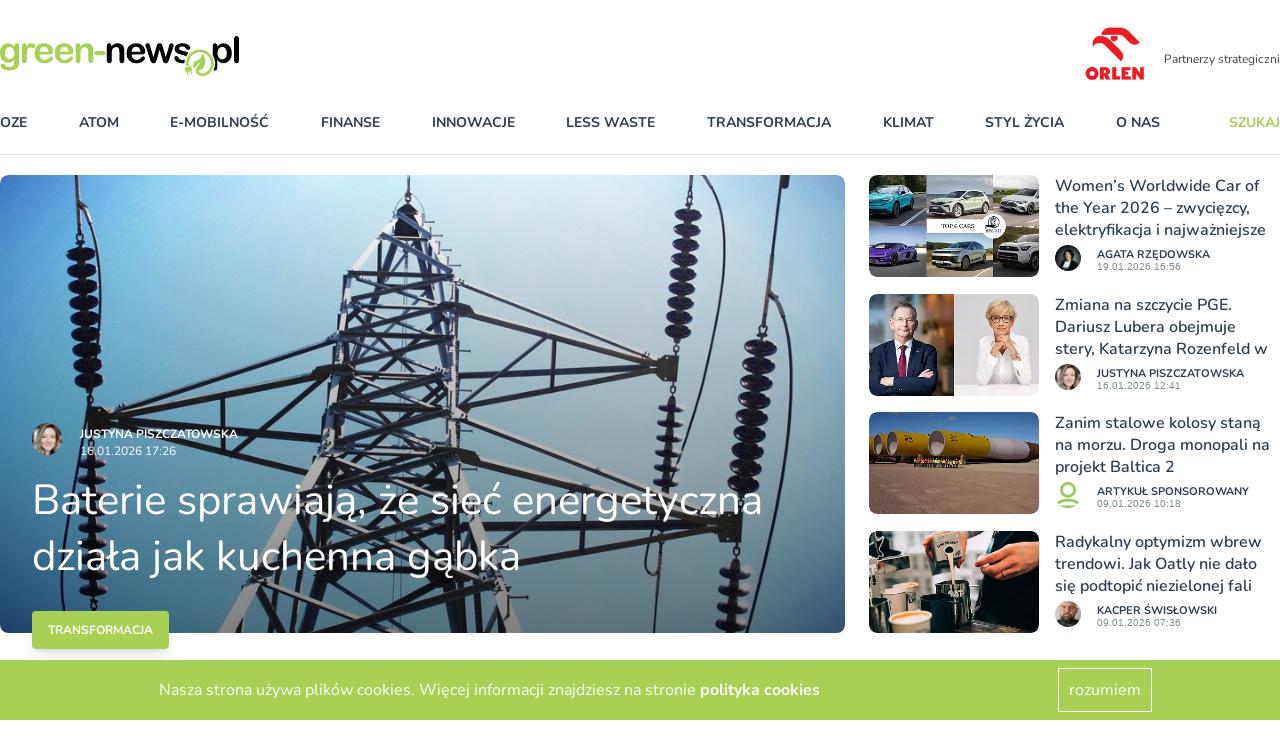

--- FILE ---
content_type: text/html; charset=utf-8
request_url: https://green-news.pl/
body_size: 111218
content:
<!DOCTYPE html><html lang="pl"><head><meta content="width=device-width,initial-scale=1" name="viewport" /><meta name="csrf-param" content="authenticity_token" />
<meta name="csrf-token" content="VsDVNg6uztSumgOgOJyddYu2CfYEHMhBxpPZFaCQX-iAZmNSps8pbPx8IwKurBj7pzvNsMYNNwXCLkLuGNLf0A" /><link rel="stylesheet" href="https://greennews.b-cdn.net/assets/application-8246c87894f9ec3e4340fcb02bad3a57fd687ecd4cf44e41bd5dcb4937367757.css" media="all" data-turbolinks-track="reload" /><script src="https://greennews.b-cdn.net/assets/application-61915c3f217a3c165c8718f205d112110081cac850a18d12b26ef2b5ca4f2eeb.js" data-turbo-track="reload" defer="defer"></script><link href="manifest.json" rel="manifest" /><link href="https://greennews.b-cdn.net/images/favicon-128x128.png" rel="apple-touch-icon" /><link as="font" crossorigin="" href="https://greennews.b-cdn.net/fonts/nunito-v25-latin-ext_latin-regular.woff2" rel="preload" type="font/woff2" /><link as="font" crossorigin="" href="https://greennews.b-cdn.net/fonts/nunito-v25-latin-ext_latin-600.woff2" rel="preload" type="font/woff2" /><link as="font" crossorigin="" href="https://greennews.b-cdn.net/fonts/nunito-v25-latin-ext_latin-700.woff2" rel="preload" type="font/woff2" /><link as="font" crossorigin="" href="https://greennews.b-cdn.net/fonts/nunito-v25-latin-ext_latin-italic.woff2" rel="preload" type="font/woff2" /><title>Green-news.pl – Zielony portal poświęcony transformacji</title><meta name="keywords" content="energetyka, odnawialne źródła energii, elektroenergetyka, atom, ciepłownictwo, transformacja energetyczna, zmiany klimatu, ochrona środowiska, samochody elektryczne, infrastruktura ładowania, gospodarka obiegu zamkniętego, recykling, fotowoltaika, energia wiatrowa, zero waste, dekarbonizacja, paliwa kopalne, zielone technologie, neutralność klimatyczna, inwestycje ekologiczne, polityka klimatyczna, zanieczyszczenie powietrza, styl życia eko, przyszłość planety," /><meta name="description" content="Green-news.pl to serwis informacyjny o energetyce, odnawialnych źródłach energii, transformacji, klimacie i ekologii. Śledzimy działania polityków, naukowców i biznesu. Publikujemy analizy, komentarze i wiadomości o zielonych technologiach, innowacjach." /><link href="/images/favicon.ico" rel="shortcut icon" type="image/vnd.microsoft.icon" /><script async="" data-account="G-RNY0GJ1T0H" id="gtag" src="https://www.googletagmanager.com/gtag/js?id=G-RNY0GJ1T0H"></script></head><body data-controller="alert search"><header>
  <div class="block xl:hidden">
    <ydiv class="container mx-auto 2xl:max-w-screen-xl transition-all duration-400" data-controller='accordion'>
  <div class="navbar xl:max-h-full" data-controller="mobile-menu" data-mobile-menu-target="nav">
    <div class="container 2xl:max-w-screen-xl relative xl:static mx-auto mt-6 bg-white">
      <nav class="grid grid-cols-7 sm:grid-cols-12 xl:flex xl:items-center xl:justify-between border-b border-line pb-5 mb-5 px-4 xl:px-0 nav-fix">
        <div class="transition transform xl:hidden order-1 xl:order-none col-span-4 sm:col-span-9">
          <a href="/" title="greennews.pl" class="block w-32"><svg xmlns="http://www.w3.org/2000/svg" width="239.076" height="40" viewBox="0 0 239.076 40"><g transform="translate(-258.423 -269.799)"><g transform="translate(258.423 277.052)"><path d="M277.541,283.3v14.236a14.911,14.911,0,0,1-.521,4.2,6.725,6.725,0,0,1-1.67,2.909,7.006,7.006,0,0,1-3.007,1.705,16.368,16.368,0,0,1-4.623.557,13.44,13.44,0,0,1-4.523-.71,7.814,7.814,0,0,1-3.07-1.831,3.341,3.341,0,0,1-1.077-2.307,1.9,1.9,0,0,1,.61-1.463,2.092,2.092,0,0,1,1.472-.565,2.414,2.414,0,0,1,1.885.951q.395.485.817.978a4.786,4.786,0,0,0,.933.845,3.673,3.673,0,0,0,1.23.52,7.163,7.163,0,0,0,1.651.171,6.672,6.672,0,0,0,2.953-.53,3.023,3.023,0,0,0,1.472-1.48,5.964,5.964,0,0,0,.493-2.038q.072-1.085.108-3.491a8.046,8.046,0,0,1-2.612,2.406,7.13,7.13,0,0,1-3.527.826,7.438,7.438,0,0,1-4.3-1.257,8.023,8.023,0,0,1-2.827-3.518,12.945,12.945,0,0,1-.987-5.224,12.371,12.371,0,0,1,.6-3.985,8.359,8.359,0,0,1,1.714-3,7.343,7.343,0,0,1,2.567-1.84,8.067,8.067,0,0,1,3.2-.62,7.68,7.68,0,0,1,3.608.8,8.79,8.79,0,0,1,2.837,2.5v-.664a2.852,2.852,0,0,1,.628-1.974,2.073,2.073,0,0,1,1.616-.7,1.9,1.9,0,0,1,1.884.924A6.073,6.073,0,0,1,277.541,283.3Zm-14.2,6.211a6.777,6.777,0,0,0,1.3,4.506,4.218,4.218,0,0,0,3.366,1.526,4.389,4.389,0,0,0,2.307-.656,4.8,4.8,0,0,0,1.768-1.975,6.908,6.908,0,0,0,.682-3.2,7.353,7.353,0,0,0-1.32-4.668,4.213,4.213,0,0,0-3.473-1.669,4.079,4.079,0,0,0-3.366,1.6A7.164,7.164,0,0,0,263.341,289.512Z" transform="translate(-258.423 -279.676)" fill="#a6d154"/><path d="M293.1,292.564v4.092a3.155,3.155,0,0,1-.7,2.235,2.334,2.334,0,0,1-1.777.745,2.245,2.245,0,0,1-1.741-.754,3.217,3.217,0,0,1-.682-2.226V283.015q0-3.3,2.387-3.3a2,2,0,0,1,1.759.772,4.256,4.256,0,0,1,.592,2.28,8.593,8.593,0,0,1,1.8-2.28,3.73,3.73,0,0,1,2.468-.772,6.326,6.326,0,0,1,3,.772,2.307,2.307,0,0,1,1.454,2.046,1.943,1.943,0,0,1-.62,1.481,1.921,1.921,0,0,1-1.337.584,6.119,6.119,0,0,1-1.3-.332,6.053,6.053,0,0,0-1.822-.332,2.663,2.663,0,0,0-1.759.565,3.627,3.627,0,0,0-1.06,1.678,11.752,11.752,0,0,0-.521,2.648Q293.1,290.357,293.1,292.564Z" transform="translate(-266.307 -279.676)" fill="#a6d154"/><path d="M320.006,290.864h-9.586a6.5,6.5,0,0,0,.673,2.944,4.5,4.5,0,0,0,4.138,2.567,5.88,5.88,0,0,0,1.607-.207,5.217,5.217,0,0,0,1.409-.646,10.777,10.777,0,0,0,1.257-.942q.575-.5,1.49-1.365a1.606,1.606,0,0,1,1.076-.323,1.777,1.777,0,0,1,1.221.413,1.48,1.48,0,0,1,.466,1.167,3.184,3.184,0,0,1-.521,1.553,6.165,6.165,0,0,1-1.571,1.706,8.962,8.962,0,0,1-2.639,1.355,11.371,11.371,0,0,1-3.653.538,9.773,9.773,0,0,1-7.342-2.693,10.024,10.024,0,0,1-2.621-7.306,12.185,12.185,0,0,1,.646-4.029,8.881,8.881,0,0,1,1.885-3.187,8.194,8.194,0,0,1,3.052-2.038,10.966,10.966,0,0,1,4.021-.708,9.537,9.537,0,0,1,4.927,1.211,7.976,7.976,0,0,1,3.079,3.133,8.234,8.234,0,0,1,1.023,3.913q0,1.85-1.06,2.4A6.592,6.592,0,0,1,320.006,290.864Zm-9.586-2.782h8.886a5.957,5.957,0,0,0-1.356-3.761,4.058,4.058,0,0,0-3.1-1.248,3.917,3.917,0,0,0-3.007,1.266A6.284,6.284,0,0,0,310.421,288.082Z" transform="translate(-270.862 -279.663)" fill="#a6d154"/><path d="M347.468,290.864h-9.586a6.5,6.5,0,0,0,.673,2.944,4.505,4.505,0,0,0,4.138,2.567,5.88,5.88,0,0,0,1.607-.207,5.227,5.227,0,0,0,1.409-.646,10.773,10.773,0,0,0,1.257-.942q.575-.5,1.49-1.365a1.609,1.609,0,0,1,1.077-.323,1.774,1.774,0,0,1,1.221.413,1.478,1.478,0,0,1,.467,1.167,3.185,3.185,0,0,1-.521,1.553,6.165,6.165,0,0,1-1.571,1.706,8.961,8.961,0,0,1-2.639,1.355,11.371,11.371,0,0,1-3.653.538,9.774,9.774,0,0,1-7.342-2.693,10.027,10.027,0,0,1-2.621-7.306,12.185,12.185,0,0,1,.646-4.029,8.882,8.882,0,0,1,1.884-3.187,8.188,8.188,0,0,1,3.052-2.038,10.966,10.966,0,0,1,4.021-.708,9.539,9.539,0,0,1,4.927,1.211,7.986,7.986,0,0,1,3.079,3.133,8.234,8.234,0,0,1,1.023,3.913q0,1.85-1.06,2.4A6.592,6.592,0,0,1,347.468,290.864Zm-9.586-2.782h8.886a5.962,5.962,0,0,0-1.356-3.761,4.058,4.058,0,0,0-3.1-1.248,3.92,3.92,0,0,0-3.007,1.266A6.288,6.288,0,0,0,337.883,288.082Z" transform="translate(-278.132 -279.663)" fill="#a6d154"/><path d="M365.981,282.422v.593a8.575,8.575,0,0,1,2.827-2.5,7.534,7.534,0,0,1,3.527-.8,7.04,7.04,0,0,1,3.465.844,5.363,5.363,0,0,1,2.28,2.387,5.684,5.684,0,0,1,.628,1.939,20.1,20.1,0,0,1,.144,2.657v9.119a3.249,3.249,0,0,1-.674,2.226,2.237,2.237,0,0,1-1.75.754,2.261,2.261,0,0,1-1.777-.772,3.226,3.226,0,0,1-.682-2.208v-8.167a8.153,8.153,0,0,0-.673-3.706,2.741,2.741,0,0,0-2.683-1.284,3.967,3.967,0,0,0-2.387.781,4.486,4.486,0,0,0-1.58,2.145,15.346,15.346,0,0,0-.359,4.093v6.139a3.185,3.185,0,0,1-.691,2.235,2.328,2.328,0,0,1-1.786.745,2.224,2.224,0,0,1-1.742-.772,3.229,3.229,0,0,1-.682-2.208V282.494A3.08,3.08,0,0,1,362,280.4a2.112,2.112,0,0,1,1.669-.692,2.269,2.269,0,0,1,1.167.305,2.195,2.195,0,0,1,.835.916A3.224,3.224,0,0,1,365.981,282.422Z" transform="translate(-285.68 -279.676)" fill="#a6d154"/><path d="M395.3,294.584h-5.673a2.857,2.857,0,0,1-1.965-.6,1.984,1.984,0,0,1-.673-1.553,2.033,2.033,0,0,1,.655-1.571,2.851,2.851,0,0,1,1.984-.6H395.3a2.853,2.853,0,0,1,1.984.6,2.2,2.2,0,0,1,.009,3.123A2.842,2.842,0,0,1,395.3,294.584Z" transform="translate(-292.459 -282.468)" fill="#a6d154"/></g><g transform="translate(443.255 283.329)"><path d="M525.334,288.2A13.855,13.855,0,0,0,511.8,304.936l2.561-.67a11.194,11.194,0,1,1,22.164-2.229c0,4.348-2.74,8.42-6.515,9.681-2.428.812-6.078,0-5.981-2.582a5.977,5.977,0,0,0,4.627-2.539,10.1,10.1,0,0,0,2.165-6.545c-.094-5.18-2.79-7.323-2.905-7.412a.258.258,0,0,0-.415.212,6.646,6.646,0,0,1-1.493,4.078,6.332,6.332,0,0,1-3.412,1.973c-1.415.429-2.752.834-3.6,2.788a5.138,5.138,0,0,0,1.19,5.656,9.944,9.944,0,0,1,3.557-4.806,8.792,8.792,0,0,1,2.914-1.4.069.069,0,0,1,.053.124c-4.185,2.841-7.447,8.253-3.692,11.654,3.253,2.946,9.945,2.4,13.851-3.38a13.533,13.533,0,0,0,2.3-7.5A13.851,13.851,0,0,0,525.334,288.2Z" transform="translate(-510.25 -288.201)" fill="#a6d154"/><path d="M517.155,314.677l-.92-3.517a.576.576,0,0,0-.7-.411l-5.3,1.385a.575.575,0,0,0-.411.7l.919,3.517a.575.575,0,0,0,.7.411l.318-.083c.3,1.162.2.754.691,2.643a.612.612,0,1,0,1.184-.31c-.545-2.084-.444-1.7-.691-2.643l2.262-.591.691,2.643a.612.612,0,1,0,1.184-.31c-.479-1.835-.411-1.571-.69-2.643l.352-.092A.576.576,0,0,0,517.155,314.677Z" transform="translate(-509.803 -294.165)" fill="#a6d154"/></g><g transform="translate(365.267 269.799)"><path d="M408.331,282.422v.593a8.577,8.577,0,0,1,2.828-2.5,7.53,7.53,0,0,1,3.527-.8,7.04,7.04,0,0,1,3.465.844,5.362,5.362,0,0,1,2.279,2.387,5.668,5.668,0,0,1,.629,1.939,20.116,20.116,0,0,1,.143,2.657v9.119a3.249,3.249,0,0,1-.673,2.226,2.239,2.239,0,0,1-1.751.754,2.261,2.261,0,0,1-1.777-.772,3.229,3.229,0,0,1-.682-2.208v-8.167a8.163,8.163,0,0,0-.674-3.706,2.741,2.741,0,0,0-2.684-1.284,3.97,3.97,0,0,0-2.387.781A4.485,4.485,0,0,0,409,286.425a15.334,15.334,0,0,0-.36,4.093v6.139a3.182,3.182,0,0,1-.691,2.235,2.327,2.327,0,0,1-1.786.745,2.222,2.222,0,0,1-1.741-.772,3.226,3.226,0,0,1-.682-2.208V282.494a3.083,3.083,0,0,1,.61-2.091,2.113,2.113,0,0,1,1.67-.692,2.269,2.269,0,0,1,1.167.305,2.195,2.195,0,0,1,.835.916A3.223,3.223,0,0,1,408.331,282.422Z" transform="translate(-403.736 -272.423)"/><path d="M445.231,290.864h-9.586a6.5,6.5,0,0,0,.673,2.944,4.5,4.5,0,0,0,4.137,2.567,5.885,5.885,0,0,0,1.607-.207,5.237,5.237,0,0,0,1.409-.646,10.837,10.837,0,0,0,1.257-.942q.573-.5,1.49-1.365a1.608,1.608,0,0,1,1.077-.323,1.774,1.774,0,0,1,1.221.413,1.478,1.478,0,0,1,.467,1.167,3.185,3.185,0,0,1-.521,1.553,6.169,6.169,0,0,1-1.571,1.706,8.958,8.958,0,0,1-2.638,1.355,11.375,11.375,0,0,1-3.653.538,9.773,9.773,0,0,1-7.342-2.693,10.027,10.027,0,0,1-2.62-7.306,12.185,12.185,0,0,1,.646-4.029,8.881,8.881,0,0,1,1.884-3.187,8.185,8.185,0,0,1,3.051-2.038,10.969,10.969,0,0,1,4.021-.708,9.537,9.537,0,0,1,4.927,1.211,7.983,7.983,0,0,1,3.079,3.133,8.234,8.234,0,0,1,1.023,3.913q0,1.85-1.06,2.4A6.6,6.6,0,0,1,445.231,290.864Zm-9.586-2.782h8.886a5.957,5.957,0,0,0-1.355-3.761,4.058,4.058,0,0,0-3.1-1.248,3.916,3.916,0,0,0-3.007,1.266A6.288,6.288,0,0,0,435.645,288.082Z" transform="translate(-410.857 -272.41)"/><path d="M461.129,282.763l3.2,10.95,2.908-10.178q.467-1.6.69-2.182a2.834,2.834,0,0,1,.845-1.113,2.527,2.527,0,0,1,1.7-.529,2.562,2.562,0,0,1,1.715.529,3.047,3.047,0,0,1,.871,1.149q.25.62.7,2.146l2.908,10.178,3.232-10.95q.323-1.185.521-1.714a2.266,2.266,0,0,1,.664-.934,2,2,0,0,1,1.346-.4,2.153,2.153,0,0,1,1.526.61,1.916,1.916,0,0,1,.646,1.437,7.489,7.489,0,0,1-.557,2.279l-4,11.74q-.521,1.491-.808,2.154a3.219,3.219,0,0,1-.906,1.185,3.028,3.028,0,0,1-3.447-.036,3.355,3.355,0,0,1-.943-1.364q-.3-.808-.664-2.1l-2.8-9.55-2.71,9.55a11.745,11.745,0,0,1-1.167,3.007,2.387,2.387,0,0,1-2.208,1.015,2.8,2.8,0,0,1-1.374-.314,2.658,2.658,0,0,1-.943-.9,6.842,6.842,0,0,1-.664-1.383q-.288-.8-.448-1.265l-3.968-11.74a8.3,8.3,0,0,1-.592-2.279,1.96,1.96,0,0,1,.628-1.418,2.1,2.1,0,0,1,1.544-.629,1.794,1.794,0,0,1,1.651.692A10.23,10.23,0,0,1,461.129,282.763Z" transform="translate(-417.675 -272.423)"/><path d="M576.912,294.033V272.779a3.3,3.3,0,0,1,.656-2.226,2.219,2.219,0,0,1,1.768-.754,2.32,2.32,0,0,1,1.795.745,3.211,3.211,0,0,1,.682,2.235v21.254a3.185,3.185,0,0,1-.69,2.235,2.329,2.329,0,0,1-1.787.745,2.216,2.216,0,0,1-1.751-.772A3.261,3.261,0,0,1,576.912,294.033Z" transform="translate(-449.581 -269.799)"/><path d="M565.815,284.325a8.041,8.041,0,0,0-3.006-3.411,7.825,7.825,0,0,0-4.165-1.167,7.029,7.029,0,0,0-3.375.8,9.685,9.685,0,0,0-2.873,2.5v-.592a2.9,2.9,0,0,0-.655-2.038,2.206,2.206,0,0,0-1.7-.709,2.111,2.111,0,0,0-1.669.692,3.08,3.08,0,0,0-.61,2.091v8.817a15.294,15.294,0,0,1,2.562,8.482,15.1,15.1,0,0,1-1.637,6.771,2.411,2.411,0,0,0,1.355.343q2.351,0,2.351-3.232v-7.36a10.085,10.085,0,0,0,2.72,2.478,6.836,6.836,0,0,0,3.528.843,7.756,7.756,0,0,0,3.257-.691,7.627,7.627,0,0,0,2.63-1.975,9.318,9.318,0,0,0,1.75-3.176,12.965,12.965,0,0,0,.638-4.156A11.9,11.9,0,0,0,565.815,284.325Zm-4.443,8.688a4.876,4.876,0,0,1-1.669,2.127,3.939,3.939,0,0,1-2.262.71,4.326,4.326,0,0,1-3.429-1.624,6.816,6.816,0,0,1-1.382-4.551,6.976,6.976,0,0,1,1.391-4.7,4.36,4.36,0,0,1,3.42-1.6,3.933,3.933,0,0,1,2.325.745,4.885,4.885,0,0,1,1.642,2.137,9.657,9.657,0,0,1-.036,6.758Z" transform="translate(-441.865 -272.423)"/><g transform="translate(67.613 7.288)"><path d="M499.476,289.97a26.683,26.683,0,0,0,4.12,1.319,12.114,12.114,0,0,1,3.223,1.132,1.949,1.949,0,0,1,.607.59,15.48,15.48,0,0,1,1.849-2.888c.245-.3.5-.591.768-.872-.134-.081-.262-.164-.406-.241a16.152,16.152,0,0,0-3.725-1.329q-1.92-.467-3.015-.79a5.373,5.373,0,0,1-1.741-.816,1.528,1.528,0,0,1-.646-1.266,1.65,1.65,0,0,1,.879-1.41,4.012,4.012,0,0,1,2.208-.565,4.132,4.132,0,0,1,2.046.431,4.445,4.445,0,0,1,1.31,1.149,8.473,8.473,0,0,0,1.212,1.293,1.971,1.971,0,0,0,1.284.431,2.238,2.238,0,0,0,1.607-.539,1.825,1.825,0,0,0,.565-1.382,2.88,2.88,0,0,0-.529-1.579,5.222,5.222,0,0,0-1.543-1.472,8.545,8.545,0,0,0-2.532-1.059,13.588,13.588,0,0,0-3.419-.4,9.944,9.944,0,0,0-4.137.781,6.035,6.035,0,0,0-2.594,2.092,4.906,4.906,0,0,0-.88,2.782,4.176,4.176,0,0,0,.951,2.782A6.791,6.791,0,0,0,499.476,289.97Z" transform="translate(-495.77 -279.711)"/><path d="M506.214,300.688a4.591,4.591,0,0,1-1.852.348,5.437,5.437,0,0,1-2.862-.646,5.363,5.363,0,0,1-1.8-1.957,4.135,4.135,0,0,0-.79-1.06,1.7,1.7,0,0,0-1.185-.376,1.967,1.967,0,0,0-1.454.574,1.881,1.881,0,0,0-.575,1.382,4.069,4.069,0,0,0,.9,2.432,6.59,6.59,0,0,0,2.782,2.019,11.442,11.442,0,0,0,4.524.808,17.111,17.111,0,0,0,1.876-.109A15.273,15.273,0,0,1,506.214,300.688Z" transform="translate(-495.692 -284.287)"/></g></g></g></svg></a>
        </div>
        <div id="hamburger" class="relative xl:hidden arrow-accordion order-4 xl:order-none" data-action="click->mobile-menu#toggle" data-mobile-menu-target="menu">
          <div id="nav-icon3" data-mobile-menu-target="hamburger" class="absolute right-0 w-8 h-6 transiton transform duration-500 rotate-0 cursor-pointer">
            <span class="belt-1 belt-pseudo h-0.5 bg-bgcategory block absolute w-full max-w-rem2 rounded-xl opacity-100 left-0 transiota tion transform duration-300 re-0 top-0"></span>
            <span class="belt-2 belt-pseudo bg-bgcategory block absolute h-0.5 w-full max-w-rem2 rounded-xl opacity-100 left-0 transition transform duration-300 rotate-0 top-2"></span>
            <span class="belt-3 h-0.5 bg-bgcategory block absolute w-full max-w-rem1half rounded-xl opacity-100 left-0 transition transform duration-300 rotate-0 top-2"></span>
            <span class="belt-4 belt-pseudo h-0.5 bg-bgcategory block absolute w-full max-w-rem2 rounded-xl opacity-100 left-0 transition transform duration-300 rotate-0 top-4"></span>
          </div>
        </div>
        <ul class="overflow-hidden bg-white xl:overflow-visible xl:flex items-center justify-between w-full xl:pr-20 xl:mr-5 xl:border-r uppercase font-bold text-sm navbar max-h-0 left-0 xl:left-auto order-5 xl:order-none hidden" data-mobile-menu-target="maxmenu">
          <li class="logo-sticky transition-all duration-1000 transform scale-0 w-0 absolute left-full hidden">
            <a href="/" title="greennews.pl" class="w-0"><svg xmlns="http://www.w3.org/2000/svg" width="239.076" height="40" viewBox="0 0 239.076 40"><g transform="translate(-258.423 -269.799)"><g transform="translate(258.423 277.052)"><path d="M277.541,283.3v14.236a14.911,14.911,0,0,1-.521,4.2,6.725,6.725,0,0,1-1.67,2.909,7.006,7.006,0,0,1-3.007,1.705,16.368,16.368,0,0,1-4.623.557,13.44,13.44,0,0,1-4.523-.71,7.814,7.814,0,0,1-3.07-1.831,3.341,3.341,0,0,1-1.077-2.307,1.9,1.9,0,0,1,.61-1.463,2.092,2.092,0,0,1,1.472-.565,2.414,2.414,0,0,1,1.885.951q.395.485.817.978a4.786,4.786,0,0,0,.933.845,3.673,3.673,0,0,0,1.23.52,7.163,7.163,0,0,0,1.651.171,6.672,6.672,0,0,0,2.953-.53,3.023,3.023,0,0,0,1.472-1.48,5.964,5.964,0,0,0,.493-2.038q.072-1.085.108-3.491a8.046,8.046,0,0,1-2.612,2.406,7.13,7.13,0,0,1-3.527.826,7.438,7.438,0,0,1-4.3-1.257,8.023,8.023,0,0,1-2.827-3.518,12.945,12.945,0,0,1-.987-5.224,12.371,12.371,0,0,1,.6-3.985,8.359,8.359,0,0,1,1.714-3,7.343,7.343,0,0,1,2.567-1.84,8.067,8.067,0,0,1,3.2-.62,7.68,7.68,0,0,1,3.608.8,8.79,8.79,0,0,1,2.837,2.5v-.664a2.852,2.852,0,0,1,.628-1.974,2.073,2.073,0,0,1,1.616-.7,1.9,1.9,0,0,1,1.884.924A6.073,6.073,0,0,1,277.541,283.3Zm-14.2,6.211a6.777,6.777,0,0,0,1.3,4.506,4.218,4.218,0,0,0,3.366,1.526,4.389,4.389,0,0,0,2.307-.656,4.8,4.8,0,0,0,1.768-1.975,6.908,6.908,0,0,0,.682-3.2,7.353,7.353,0,0,0-1.32-4.668,4.213,4.213,0,0,0-3.473-1.669,4.079,4.079,0,0,0-3.366,1.6A7.164,7.164,0,0,0,263.341,289.512Z" transform="translate(-258.423 -279.676)" fill="#a6d154"/><path d="M293.1,292.564v4.092a3.155,3.155,0,0,1-.7,2.235,2.334,2.334,0,0,1-1.777.745,2.245,2.245,0,0,1-1.741-.754,3.217,3.217,0,0,1-.682-2.226V283.015q0-3.3,2.387-3.3a2,2,0,0,1,1.759.772,4.256,4.256,0,0,1,.592,2.28,8.593,8.593,0,0,1,1.8-2.28,3.73,3.73,0,0,1,2.468-.772,6.326,6.326,0,0,1,3,.772,2.307,2.307,0,0,1,1.454,2.046,1.943,1.943,0,0,1-.62,1.481,1.921,1.921,0,0,1-1.337.584,6.119,6.119,0,0,1-1.3-.332,6.053,6.053,0,0,0-1.822-.332,2.663,2.663,0,0,0-1.759.565,3.627,3.627,0,0,0-1.06,1.678,11.752,11.752,0,0,0-.521,2.648Q293.1,290.357,293.1,292.564Z" transform="translate(-266.307 -279.676)" fill="#a6d154"/><path d="M320.006,290.864h-9.586a6.5,6.5,0,0,0,.673,2.944,4.5,4.5,0,0,0,4.138,2.567,5.88,5.88,0,0,0,1.607-.207,5.217,5.217,0,0,0,1.409-.646,10.777,10.777,0,0,0,1.257-.942q.575-.5,1.49-1.365a1.606,1.606,0,0,1,1.076-.323,1.777,1.777,0,0,1,1.221.413,1.48,1.48,0,0,1,.466,1.167,3.184,3.184,0,0,1-.521,1.553,6.165,6.165,0,0,1-1.571,1.706,8.962,8.962,0,0,1-2.639,1.355,11.371,11.371,0,0,1-3.653.538,9.773,9.773,0,0,1-7.342-2.693,10.024,10.024,0,0,1-2.621-7.306,12.185,12.185,0,0,1,.646-4.029,8.881,8.881,0,0,1,1.885-3.187,8.194,8.194,0,0,1,3.052-2.038,10.966,10.966,0,0,1,4.021-.708,9.537,9.537,0,0,1,4.927,1.211,7.976,7.976,0,0,1,3.079,3.133,8.234,8.234,0,0,1,1.023,3.913q0,1.85-1.06,2.4A6.592,6.592,0,0,1,320.006,290.864Zm-9.586-2.782h8.886a5.957,5.957,0,0,0-1.356-3.761,4.058,4.058,0,0,0-3.1-1.248,3.917,3.917,0,0,0-3.007,1.266A6.284,6.284,0,0,0,310.421,288.082Z" transform="translate(-270.862 -279.663)" fill="#a6d154"/><path d="M347.468,290.864h-9.586a6.5,6.5,0,0,0,.673,2.944,4.505,4.505,0,0,0,4.138,2.567,5.88,5.88,0,0,0,1.607-.207,5.227,5.227,0,0,0,1.409-.646,10.773,10.773,0,0,0,1.257-.942q.575-.5,1.49-1.365a1.609,1.609,0,0,1,1.077-.323,1.774,1.774,0,0,1,1.221.413,1.478,1.478,0,0,1,.467,1.167,3.185,3.185,0,0,1-.521,1.553,6.165,6.165,0,0,1-1.571,1.706,8.961,8.961,0,0,1-2.639,1.355,11.371,11.371,0,0,1-3.653.538,9.774,9.774,0,0,1-7.342-2.693,10.027,10.027,0,0,1-2.621-7.306,12.185,12.185,0,0,1,.646-4.029,8.882,8.882,0,0,1,1.884-3.187,8.188,8.188,0,0,1,3.052-2.038,10.966,10.966,0,0,1,4.021-.708,9.539,9.539,0,0,1,4.927,1.211,7.986,7.986,0,0,1,3.079,3.133,8.234,8.234,0,0,1,1.023,3.913q0,1.85-1.06,2.4A6.592,6.592,0,0,1,347.468,290.864Zm-9.586-2.782h8.886a5.962,5.962,0,0,0-1.356-3.761,4.058,4.058,0,0,0-3.1-1.248,3.92,3.92,0,0,0-3.007,1.266A6.288,6.288,0,0,0,337.883,288.082Z" transform="translate(-278.132 -279.663)" fill="#a6d154"/><path d="M365.981,282.422v.593a8.575,8.575,0,0,1,2.827-2.5,7.534,7.534,0,0,1,3.527-.8,7.04,7.04,0,0,1,3.465.844,5.363,5.363,0,0,1,2.28,2.387,5.684,5.684,0,0,1,.628,1.939,20.1,20.1,0,0,1,.144,2.657v9.119a3.249,3.249,0,0,1-.674,2.226,2.237,2.237,0,0,1-1.75.754,2.261,2.261,0,0,1-1.777-.772,3.226,3.226,0,0,1-.682-2.208v-8.167a8.153,8.153,0,0,0-.673-3.706,2.741,2.741,0,0,0-2.683-1.284,3.967,3.967,0,0,0-2.387.781,4.486,4.486,0,0,0-1.58,2.145,15.346,15.346,0,0,0-.359,4.093v6.139a3.185,3.185,0,0,1-.691,2.235,2.328,2.328,0,0,1-1.786.745,2.224,2.224,0,0,1-1.742-.772,3.229,3.229,0,0,1-.682-2.208V282.494A3.08,3.08,0,0,1,362,280.4a2.112,2.112,0,0,1,1.669-.692,2.269,2.269,0,0,1,1.167.305,2.195,2.195,0,0,1,.835.916A3.224,3.224,0,0,1,365.981,282.422Z" transform="translate(-285.68 -279.676)" fill="#a6d154"/><path d="M395.3,294.584h-5.673a2.857,2.857,0,0,1-1.965-.6,1.984,1.984,0,0,1-.673-1.553,2.033,2.033,0,0,1,.655-1.571,2.851,2.851,0,0,1,1.984-.6H395.3a2.853,2.853,0,0,1,1.984.6,2.2,2.2,0,0,1,.009,3.123A2.842,2.842,0,0,1,395.3,294.584Z" transform="translate(-292.459 -282.468)" fill="#a6d154"/></g><g transform="translate(443.255 283.329)"><path d="M525.334,288.2A13.855,13.855,0,0,0,511.8,304.936l2.561-.67a11.194,11.194,0,1,1,22.164-2.229c0,4.348-2.74,8.42-6.515,9.681-2.428.812-6.078,0-5.981-2.582a5.977,5.977,0,0,0,4.627-2.539,10.1,10.1,0,0,0,2.165-6.545c-.094-5.18-2.79-7.323-2.905-7.412a.258.258,0,0,0-.415.212,6.646,6.646,0,0,1-1.493,4.078,6.332,6.332,0,0,1-3.412,1.973c-1.415.429-2.752.834-3.6,2.788a5.138,5.138,0,0,0,1.19,5.656,9.944,9.944,0,0,1,3.557-4.806,8.792,8.792,0,0,1,2.914-1.4.069.069,0,0,1,.053.124c-4.185,2.841-7.447,8.253-3.692,11.654,3.253,2.946,9.945,2.4,13.851-3.38a13.533,13.533,0,0,0,2.3-7.5A13.851,13.851,0,0,0,525.334,288.2Z" transform="translate(-510.25 -288.201)" fill="#a6d154"/><path d="M517.155,314.677l-.92-3.517a.576.576,0,0,0-.7-.411l-5.3,1.385a.575.575,0,0,0-.411.7l.919,3.517a.575.575,0,0,0,.7.411l.318-.083c.3,1.162.2.754.691,2.643a.612.612,0,1,0,1.184-.31c-.545-2.084-.444-1.7-.691-2.643l2.262-.591.691,2.643a.612.612,0,1,0,1.184-.31c-.479-1.835-.411-1.571-.69-2.643l.352-.092A.576.576,0,0,0,517.155,314.677Z" transform="translate(-509.803 -294.165)" fill="#a6d154"/></g><g transform="translate(365.267 269.799)"><path d="M408.331,282.422v.593a8.577,8.577,0,0,1,2.828-2.5,7.53,7.53,0,0,1,3.527-.8,7.04,7.04,0,0,1,3.465.844,5.362,5.362,0,0,1,2.279,2.387,5.668,5.668,0,0,1,.629,1.939,20.116,20.116,0,0,1,.143,2.657v9.119a3.249,3.249,0,0,1-.673,2.226,2.239,2.239,0,0,1-1.751.754,2.261,2.261,0,0,1-1.777-.772,3.229,3.229,0,0,1-.682-2.208v-8.167a8.163,8.163,0,0,0-.674-3.706,2.741,2.741,0,0,0-2.684-1.284,3.97,3.97,0,0,0-2.387.781A4.485,4.485,0,0,0,409,286.425a15.334,15.334,0,0,0-.36,4.093v6.139a3.182,3.182,0,0,1-.691,2.235,2.327,2.327,0,0,1-1.786.745,2.222,2.222,0,0,1-1.741-.772,3.226,3.226,0,0,1-.682-2.208V282.494a3.083,3.083,0,0,1,.61-2.091,2.113,2.113,0,0,1,1.67-.692,2.269,2.269,0,0,1,1.167.305,2.195,2.195,0,0,1,.835.916A3.223,3.223,0,0,1,408.331,282.422Z" transform="translate(-403.736 -272.423)"/><path d="M445.231,290.864h-9.586a6.5,6.5,0,0,0,.673,2.944,4.5,4.5,0,0,0,4.137,2.567,5.885,5.885,0,0,0,1.607-.207,5.237,5.237,0,0,0,1.409-.646,10.837,10.837,0,0,0,1.257-.942q.573-.5,1.49-1.365a1.608,1.608,0,0,1,1.077-.323,1.774,1.774,0,0,1,1.221.413,1.478,1.478,0,0,1,.467,1.167,3.185,3.185,0,0,1-.521,1.553,6.169,6.169,0,0,1-1.571,1.706,8.958,8.958,0,0,1-2.638,1.355,11.375,11.375,0,0,1-3.653.538,9.773,9.773,0,0,1-7.342-2.693,10.027,10.027,0,0,1-2.62-7.306,12.185,12.185,0,0,1,.646-4.029,8.881,8.881,0,0,1,1.884-3.187,8.185,8.185,0,0,1,3.051-2.038,10.969,10.969,0,0,1,4.021-.708,9.537,9.537,0,0,1,4.927,1.211,7.983,7.983,0,0,1,3.079,3.133,8.234,8.234,0,0,1,1.023,3.913q0,1.85-1.06,2.4A6.6,6.6,0,0,1,445.231,290.864Zm-9.586-2.782h8.886a5.957,5.957,0,0,0-1.355-3.761,4.058,4.058,0,0,0-3.1-1.248,3.916,3.916,0,0,0-3.007,1.266A6.288,6.288,0,0,0,435.645,288.082Z" transform="translate(-410.857 -272.41)"/><path d="M461.129,282.763l3.2,10.95,2.908-10.178q.467-1.6.69-2.182a2.834,2.834,0,0,1,.845-1.113,2.527,2.527,0,0,1,1.7-.529,2.562,2.562,0,0,1,1.715.529,3.047,3.047,0,0,1,.871,1.149q.25.62.7,2.146l2.908,10.178,3.232-10.95q.323-1.185.521-1.714a2.266,2.266,0,0,1,.664-.934,2,2,0,0,1,1.346-.4,2.153,2.153,0,0,1,1.526.61,1.916,1.916,0,0,1,.646,1.437,7.489,7.489,0,0,1-.557,2.279l-4,11.74q-.521,1.491-.808,2.154a3.219,3.219,0,0,1-.906,1.185,3.028,3.028,0,0,1-3.447-.036,3.355,3.355,0,0,1-.943-1.364q-.3-.808-.664-2.1l-2.8-9.55-2.71,9.55a11.745,11.745,0,0,1-1.167,3.007,2.387,2.387,0,0,1-2.208,1.015,2.8,2.8,0,0,1-1.374-.314,2.658,2.658,0,0,1-.943-.9,6.842,6.842,0,0,1-.664-1.383q-.288-.8-.448-1.265l-3.968-11.74a8.3,8.3,0,0,1-.592-2.279,1.96,1.96,0,0,1,.628-1.418,2.1,2.1,0,0,1,1.544-.629,1.794,1.794,0,0,1,1.651.692A10.23,10.23,0,0,1,461.129,282.763Z" transform="translate(-417.675 -272.423)"/><path d="M576.912,294.033V272.779a3.3,3.3,0,0,1,.656-2.226,2.219,2.219,0,0,1,1.768-.754,2.32,2.32,0,0,1,1.795.745,3.211,3.211,0,0,1,.682,2.235v21.254a3.185,3.185,0,0,1-.69,2.235,2.329,2.329,0,0,1-1.787.745,2.216,2.216,0,0,1-1.751-.772A3.261,3.261,0,0,1,576.912,294.033Z" transform="translate(-449.581 -269.799)"/><path d="M565.815,284.325a8.041,8.041,0,0,0-3.006-3.411,7.825,7.825,0,0,0-4.165-1.167,7.029,7.029,0,0,0-3.375.8,9.685,9.685,0,0,0-2.873,2.5v-.592a2.9,2.9,0,0,0-.655-2.038,2.206,2.206,0,0,0-1.7-.709,2.111,2.111,0,0,0-1.669.692,3.08,3.08,0,0,0-.61,2.091v8.817a15.294,15.294,0,0,1,2.562,8.482,15.1,15.1,0,0,1-1.637,6.771,2.411,2.411,0,0,0,1.355.343q2.351,0,2.351-3.232v-7.36a10.085,10.085,0,0,0,2.72,2.478,6.836,6.836,0,0,0,3.528.843,7.756,7.756,0,0,0,3.257-.691,7.627,7.627,0,0,0,2.63-1.975,9.318,9.318,0,0,0,1.75-3.176,12.965,12.965,0,0,0,.638-4.156A11.9,11.9,0,0,0,565.815,284.325Zm-4.443,8.688a4.876,4.876,0,0,1-1.669,2.127,3.939,3.939,0,0,1-2.262.71,4.326,4.326,0,0,1-3.429-1.624,6.816,6.816,0,0,1-1.382-4.551,6.976,6.976,0,0,1,1.391-4.7,4.36,4.36,0,0,1,3.42-1.6,3.933,3.933,0,0,1,2.325.745,4.885,4.885,0,0,1,1.642,2.137,9.657,9.657,0,0,1-.036,6.758Z" transform="translate(-441.865 -272.423)"/><g transform="translate(67.613 7.288)"><path d="M499.476,289.97a26.683,26.683,0,0,0,4.12,1.319,12.114,12.114,0,0,1,3.223,1.132,1.949,1.949,0,0,1,.607.59,15.48,15.48,0,0,1,1.849-2.888c.245-.3.5-.591.768-.872-.134-.081-.262-.164-.406-.241a16.152,16.152,0,0,0-3.725-1.329q-1.92-.467-3.015-.79a5.373,5.373,0,0,1-1.741-.816,1.528,1.528,0,0,1-.646-1.266,1.65,1.65,0,0,1,.879-1.41,4.012,4.012,0,0,1,2.208-.565,4.132,4.132,0,0,1,2.046.431,4.445,4.445,0,0,1,1.31,1.149,8.473,8.473,0,0,0,1.212,1.293,1.971,1.971,0,0,0,1.284.431,2.238,2.238,0,0,0,1.607-.539,1.825,1.825,0,0,0,.565-1.382,2.88,2.88,0,0,0-.529-1.579,5.222,5.222,0,0,0-1.543-1.472,8.545,8.545,0,0,0-2.532-1.059,13.588,13.588,0,0,0-3.419-.4,9.944,9.944,0,0,0-4.137.781,6.035,6.035,0,0,0-2.594,2.092,4.906,4.906,0,0,0-.88,2.782,4.176,4.176,0,0,0,.951,2.782A6.791,6.791,0,0,0,499.476,289.97Z" transform="translate(-495.77 -279.711)"/><path d="M506.214,300.688a4.591,4.591,0,0,1-1.852.348,5.437,5.437,0,0,1-2.862-.646,5.363,5.363,0,0,1-1.8-1.957,4.135,4.135,0,0,0-.79-1.06,1.7,1.7,0,0,0-1.185-.376,1.967,1.967,0,0,0-1.454.574,1.881,1.881,0,0,0-.575,1.382,4.069,4.069,0,0,0,.9,2.432,6.59,6.59,0,0,0,2.782,2.019,11.442,11.442,0,0,0,4.524.808,17.111,17.111,0,0,0,1.876-.109A15.273,15.273,0,0,1,506.214,300.688Z" transform="translate(-495.692 -284.287)"/></g></g></g></svg></a>
          </li>

            <li class="px-4 xl:px-0 py-3 xl:py-0 border-b xl:border-none text-darkgray hover:text-bgcategory">
              <a href="/oze">OZE</a>
            </li>
            <li class="px-4 xl:px-0 py-3 xl:py-0 border-b xl:border-none text-darkgray hover:text-bgcategory">
              <a href="/atom">atom</a>
            </li>
            <li class="px-4 xl:px-0 py-3 xl:py-0 border-b xl:border-none text-darkgray hover:text-bgcategory">
              <a href="/e-mobilnosc">e-mobilność</a>
            </li>
            <li class="px-4 xl:px-0 py-3 xl:py-0 border-b xl:border-none text-darkgray hover:text-bgcategory">
              <a href="/finanse">finanse</a>
            </li>
            <li class="px-4 xl:px-0 py-3 xl:py-0 border-b xl:border-none text-darkgray hover:text-bgcategory">
              <a href="/innowacje">innowacje</a>
            </li>
            <li class="px-4 xl:px-0 py-3 xl:py-0 border-b xl:border-none text-darkgray hover:text-bgcategory">
              <a href="/less-waste">less waste</a>
            </li>
            <li class="px-4 xl:px-0 py-3 xl:py-0 border-b xl:border-none text-darkgray hover:text-bgcategory">
              <a href="/transformacja">transformacja</a>
            </li>
            <li class="px-4 xl:px-0 py-3 xl:py-0 border-b xl:border-none text-darkgray hover:text-bgcategory">
              <a href="/klimat">klimat</a>
            </li>
            <li class="px-4 xl:px-0 py-3 xl:py-0 border-b xl:border-none text-darkgray hover:text-bgcategory">
              <a href="/styl-zycia">styl życia</a>
            </li>
          <li class="px-4 xl:px-0 py-3 xl:py-0 border-b xl:border-none text-darkgray hover:text-bgcategory">
            <a href="/o-nas" title="O nas">O nas</a>
          </li>
          <!--
          <li class="xl:hidden px-4 border-b pt-4">
              <div class="swiper-container max-w-xs sm:max-w-sm w-80 sm:w-px610 max-h-16">
                <div class="swiper-wrapper">
                  <div class="swiper-slide flex items-center justify-end">
                    <a href="https://bluemedia.pl/oferta/platnosci/platnosci-online?gclid=Cj0KCQiAnb79BRDgARIsAOVbhRp8c2I8dpiDXANSTUDN36e80xrL61FAZjabJxv24TuvO9O7vR5kjm0aAl1IEALw_wcB" target="_blank" class="max-w-rem4 mb-2">
                      <img src="/images/BM_pion_blue.png" width="252" height="132" alt="Blue Media">
                    </a>
                    <div class="ml-4 text-xs text-gray-700 leading-5">Partner strategiczny</div>
                  </div>
                </div>
              </div>
          </li>
          -->
        </ul>
        <div class="order-7 xl:order-none flex items-center justify-end">
          <div class="flex items-center justify-end lg:justify-start order-3 xl:order-none">
            <button data-search-target="search" data-action="click->search#modal" class="flex items-center text-bgcategory hover:text-hovcol font-bold uppercase text-xs xl:text-sm focus:outline-none" title="Szukaj"><div class="mr-2 w-5 fill-current fill-blue hover:fill-hovcol scale-mirror"><?xml version="1.0" encoding="utf-8"?>
<svg xmlns="http://www.w3.org/2000/svg" xmlns:xlink="http://www.w3.org/1999/xlink" x="0px" y="0px"
	 viewBox="0 0 92 92" enable-background="new 0 0 92 92" xml:space="preserve">
<path id="XMLID_1102_" d="M57.8,2.2c-17.1,0-31,14.1-31,31.3c0,7.3,2.5,13.9,6.6,19.3L4,82.6c-1.7,1.8-1.7,4.6,0,6.3
	c0.9,0.9,2,1.3,3.1,1.3c1.2,0,2.3-0.4,3.2-1.3l29.4-29.8c5.1,3.7,11.3,5.8,18,5.8c17.1,0,31-14.1,31-31.3S74.9,2.2,57.8,2.2z
	 M57.8,57c-12.7,0-23-10.5-23-23.4c0-12.9,10.3-23.4,23-23.4c12.7,0,23,10.5,23,23.4C80.8,46.5,70.5,57,57.8,57z M73.3,34
	c-0.2,1.7-1.7,3-3.4,3c-0.2,0-0.3,0-0.5,0c-1.9-0.3-3.2-2-3-3.9c0.7-5.2-5.1-7.9-5.4-8c-1.7-0.8-2.5-2.9-1.7-4.6s2.8-2.5,4.6-1.8
	C64.3,18.8,74.7,23.6,73.3,34z M66,41.6c0.7,0.7,1.2,1.8,1.2,2.8c0,1.1-0.4,2.1-1.2,2.8c-0.7,0.7-1.8,1.2-2.8,1.2
	c-1,0-2.1-0.4-2.8-1.2c-0.7-0.7-1.2-1.8-1.2-2.8c0-1,0.4-2.1,1.2-2.8c0.7-0.7,1.8-1.2,2.8-1.2C64.2,40.4,65.2,40.8,66,41.6z"/>
</svg>
</div><span class="hidden xl:inline-block">SZUKAJ</span></button>
          </div>
        </div>
      </nav>
    </div>
  </div>
  <div class="xl:hidden px-4">
      <div id="swiper-mobile" class="swiper-container mr-0 max-w-xs sm:max-w-sm w-80 sm:w-px610 max-h-16">
        <div class="swiper-wrapper">
          <div class="swiper-slide flex items-center justify-between">
            <div class="text-xs text-gray-700 mr-4 leading-5">Partnerzy strategiczni</div>
            <a href="https://www.orlen.pl/pl" target="_blank" class="ml-4 mb-3">
              <img src="/images/orlen2.jpg" width="197" height="179" alt="Orlen" class="w-16">
            </a>
          </div>
          <!--
          <div class="swiper-slide flex items-center justify-between">
            <div class="text-xs text-gray-700 mr-4 leading-5">Partnerzy wspierający</div>
            <a href="https://www.tauron.pl/dla-domu" target="_blank" class="ml-4">
              <img src="/images/tauron.jpg" width="600" height="152" alt="Tauron" class="w-32">
            </a>
          </div>
          -->
        </div>
      </div>
  </div>
</div>

  </div>
  <div class="hidden xl:block">
    
<div class="container mx-auto 2xl:max-w-screen-xl transition-all duration-400" data-controller='fixed-menu accordion' data-action="scroll@window->fixed-menu#handle" data-fixed-menu-target="head">
  <div class="flex items-center justify-between my-6 top-bar hidden xl:flex">
    <h1 class="w-1/4"><a href="/" title="greennews.pl"><svg xmlns="http://www.w3.org/2000/svg" width="239.076" height="40" viewBox="0 0 239.076 40"><g transform="translate(-258.423 -269.799)"><g transform="translate(258.423 277.052)"><path d="M277.541,283.3v14.236a14.911,14.911,0,0,1-.521,4.2,6.725,6.725,0,0,1-1.67,2.909,7.006,7.006,0,0,1-3.007,1.705,16.368,16.368,0,0,1-4.623.557,13.44,13.44,0,0,1-4.523-.71,7.814,7.814,0,0,1-3.07-1.831,3.341,3.341,0,0,1-1.077-2.307,1.9,1.9,0,0,1,.61-1.463,2.092,2.092,0,0,1,1.472-.565,2.414,2.414,0,0,1,1.885.951q.395.485.817.978a4.786,4.786,0,0,0,.933.845,3.673,3.673,0,0,0,1.23.52,7.163,7.163,0,0,0,1.651.171,6.672,6.672,0,0,0,2.953-.53,3.023,3.023,0,0,0,1.472-1.48,5.964,5.964,0,0,0,.493-2.038q.072-1.085.108-3.491a8.046,8.046,0,0,1-2.612,2.406,7.13,7.13,0,0,1-3.527.826,7.438,7.438,0,0,1-4.3-1.257,8.023,8.023,0,0,1-2.827-3.518,12.945,12.945,0,0,1-.987-5.224,12.371,12.371,0,0,1,.6-3.985,8.359,8.359,0,0,1,1.714-3,7.343,7.343,0,0,1,2.567-1.84,8.067,8.067,0,0,1,3.2-.62,7.68,7.68,0,0,1,3.608.8,8.79,8.79,0,0,1,2.837,2.5v-.664a2.852,2.852,0,0,1,.628-1.974,2.073,2.073,0,0,1,1.616-.7,1.9,1.9,0,0,1,1.884.924A6.073,6.073,0,0,1,277.541,283.3Zm-14.2,6.211a6.777,6.777,0,0,0,1.3,4.506,4.218,4.218,0,0,0,3.366,1.526,4.389,4.389,0,0,0,2.307-.656,4.8,4.8,0,0,0,1.768-1.975,6.908,6.908,0,0,0,.682-3.2,7.353,7.353,0,0,0-1.32-4.668,4.213,4.213,0,0,0-3.473-1.669,4.079,4.079,0,0,0-3.366,1.6A7.164,7.164,0,0,0,263.341,289.512Z" transform="translate(-258.423 -279.676)" fill="#a6d154"/><path d="M293.1,292.564v4.092a3.155,3.155,0,0,1-.7,2.235,2.334,2.334,0,0,1-1.777.745,2.245,2.245,0,0,1-1.741-.754,3.217,3.217,0,0,1-.682-2.226V283.015q0-3.3,2.387-3.3a2,2,0,0,1,1.759.772,4.256,4.256,0,0,1,.592,2.28,8.593,8.593,0,0,1,1.8-2.28,3.73,3.73,0,0,1,2.468-.772,6.326,6.326,0,0,1,3,.772,2.307,2.307,0,0,1,1.454,2.046,1.943,1.943,0,0,1-.62,1.481,1.921,1.921,0,0,1-1.337.584,6.119,6.119,0,0,1-1.3-.332,6.053,6.053,0,0,0-1.822-.332,2.663,2.663,0,0,0-1.759.565,3.627,3.627,0,0,0-1.06,1.678,11.752,11.752,0,0,0-.521,2.648Q293.1,290.357,293.1,292.564Z" transform="translate(-266.307 -279.676)" fill="#a6d154"/><path d="M320.006,290.864h-9.586a6.5,6.5,0,0,0,.673,2.944,4.5,4.5,0,0,0,4.138,2.567,5.88,5.88,0,0,0,1.607-.207,5.217,5.217,0,0,0,1.409-.646,10.777,10.777,0,0,0,1.257-.942q.575-.5,1.49-1.365a1.606,1.606,0,0,1,1.076-.323,1.777,1.777,0,0,1,1.221.413,1.48,1.48,0,0,1,.466,1.167,3.184,3.184,0,0,1-.521,1.553,6.165,6.165,0,0,1-1.571,1.706,8.962,8.962,0,0,1-2.639,1.355,11.371,11.371,0,0,1-3.653.538,9.773,9.773,0,0,1-7.342-2.693,10.024,10.024,0,0,1-2.621-7.306,12.185,12.185,0,0,1,.646-4.029,8.881,8.881,0,0,1,1.885-3.187,8.194,8.194,0,0,1,3.052-2.038,10.966,10.966,0,0,1,4.021-.708,9.537,9.537,0,0,1,4.927,1.211,7.976,7.976,0,0,1,3.079,3.133,8.234,8.234,0,0,1,1.023,3.913q0,1.85-1.06,2.4A6.592,6.592,0,0,1,320.006,290.864Zm-9.586-2.782h8.886a5.957,5.957,0,0,0-1.356-3.761,4.058,4.058,0,0,0-3.1-1.248,3.917,3.917,0,0,0-3.007,1.266A6.284,6.284,0,0,0,310.421,288.082Z" transform="translate(-270.862 -279.663)" fill="#a6d154"/><path d="M347.468,290.864h-9.586a6.5,6.5,0,0,0,.673,2.944,4.505,4.505,0,0,0,4.138,2.567,5.88,5.88,0,0,0,1.607-.207,5.227,5.227,0,0,0,1.409-.646,10.773,10.773,0,0,0,1.257-.942q.575-.5,1.49-1.365a1.609,1.609,0,0,1,1.077-.323,1.774,1.774,0,0,1,1.221.413,1.478,1.478,0,0,1,.467,1.167,3.185,3.185,0,0,1-.521,1.553,6.165,6.165,0,0,1-1.571,1.706,8.961,8.961,0,0,1-2.639,1.355,11.371,11.371,0,0,1-3.653.538,9.774,9.774,0,0,1-7.342-2.693,10.027,10.027,0,0,1-2.621-7.306,12.185,12.185,0,0,1,.646-4.029,8.882,8.882,0,0,1,1.884-3.187,8.188,8.188,0,0,1,3.052-2.038,10.966,10.966,0,0,1,4.021-.708,9.539,9.539,0,0,1,4.927,1.211,7.986,7.986,0,0,1,3.079,3.133,8.234,8.234,0,0,1,1.023,3.913q0,1.85-1.06,2.4A6.592,6.592,0,0,1,347.468,290.864Zm-9.586-2.782h8.886a5.962,5.962,0,0,0-1.356-3.761,4.058,4.058,0,0,0-3.1-1.248,3.92,3.92,0,0,0-3.007,1.266A6.288,6.288,0,0,0,337.883,288.082Z" transform="translate(-278.132 -279.663)" fill="#a6d154"/><path d="M365.981,282.422v.593a8.575,8.575,0,0,1,2.827-2.5,7.534,7.534,0,0,1,3.527-.8,7.04,7.04,0,0,1,3.465.844,5.363,5.363,0,0,1,2.28,2.387,5.684,5.684,0,0,1,.628,1.939,20.1,20.1,0,0,1,.144,2.657v9.119a3.249,3.249,0,0,1-.674,2.226,2.237,2.237,0,0,1-1.75.754,2.261,2.261,0,0,1-1.777-.772,3.226,3.226,0,0,1-.682-2.208v-8.167a8.153,8.153,0,0,0-.673-3.706,2.741,2.741,0,0,0-2.683-1.284,3.967,3.967,0,0,0-2.387.781,4.486,4.486,0,0,0-1.58,2.145,15.346,15.346,0,0,0-.359,4.093v6.139a3.185,3.185,0,0,1-.691,2.235,2.328,2.328,0,0,1-1.786.745,2.224,2.224,0,0,1-1.742-.772,3.229,3.229,0,0,1-.682-2.208V282.494A3.08,3.08,0,0,1,362,280.4a2.112,2.112,0,0,1,1.669-.692,2.269,2.269,0,0,1,1.167.305,2.195,2.195,0,0,1,.835.916A3.224,3.224,0,0,1,365.981,282.422Z" transform="translate(-285.68 -279.676)" fill="#a6d154"/><path d="M395.3,294.584h-5.673a2.857,2.857,0,0,1-1.965-.6,1.984,1.984,0,0,1-.673-1.553,2.033,2.033,0,0,1,.655-1.571,2.851,2.851,0,0,1,1.984-.6H395.3a2.853,2.853,0,0,1,1.984.6,2.2,2.2,0,0,1,.009,3.123A2.842,2.842,0,0,1,395.3,294.584Z" transform="translate(-292.459 -282.468)" fill="#a6d154"/></g><g transform="translate(443.255 283.329)"><path d="M525.334,288.2A13.855,13.855,0,0,0,511.8,304.936l2.561-.67a11.194,11.194,0,1,1,22.164-2.229c0,4.348-2.74,8.42-6.515,9.681-2.428.812-6.078,0-5.981-2.582a5.977,5.977,0,0,0,4.627-2.539,10.1,10.1,0,0,0,2.165-6.545c-.094-5.18-2.79-7.323-2.905-7.412a.258.258,0,0,0-.415.212,6.646,6.646,0,0,1-1.493,4.078,6.332,6.332,0,0,1-3.412,1.973c-1.415.429-2.752.834-3.6,2.788a5.138,5.138,0,0,0,1.19,5.656,9.944,9.944,0,0,1,3.557-4.806,8.792,8.792,0,0,1,2.914-1.4.069.069,0,0,1,.053.124c-4.185,2.841-7.447,8.253-3.692,11.654,3.253,2.946,9.945,2.4,13.851-3.38a13.533,13.533,0,0,0,2.3-7.5A13.851,13.851,0,0,0,525.334,288.2Z" transform="translate(-510.25 -288.201)" fill="#a6d154"/><path d="M517.155,314.677l-.92-3.517a.576.576,0,0,0-.7-.411l-5.3,1.385a.575.575,0,0,0-.411.7l.919,3.517a.575.575,0,0,0,.7.411l.318-.083c.3,1.162.2.754.691,2.643a.612.612,0,1,0,1.184-.31c-.545-2.084-.444-1.7-.691-2.643l2.262-.591.691,2.643a.612.612,0,1,0,1.184-.31c-.479-1.835-.411-1.571-.69-2.643l.352-.092A.576.576,0,0,0,517.155,314.677Z" transform="translate(-509.803 -294.165)" fill="#a6d154"/></g><g transform="translate(365.267 269.799)"><path d="M408.331,282.422v.593a8.577,8.577,0,0,1,2.828-2.5,7.53,7.53,0,0,1,3.527-.8,7.04,7.04,0,0,1,3.465.844,5.362,5.362,0,0,1,2.279,2.387,5.668,5.668,0,0,1,.629,1.939,20.116,20.116,0,0,1,.143,2.657v9.119a3.249,3.249,0,0,1-.673,2.226,2.239,2.239,0,0,1-1.751.754,2.261,2.261,0,0,1-1.777-.772,3.229,3.229,0,0,1-.682-2.208v-8.167a8.163,8.163,0,0,0-.674-3.706,2.741,2.741,0,0,0-2.684-1.284,3.97,3.97,0,0,0-2.387.781A4.485,4.485,0,0,0,409,286.425a15.334,15.334,0,0,0-.36,4.093v6.139a3.182,3.182,0,0,1-.691,2.235,2.327,2.327,0,0,1-1.786.745,2.222,2.222,0,0,1-1.741-.772,3.226,3.226,0,0,1-.682-2.208V282.494a3.083,3.083,0,0,1,.61-2.091,2.113,2.113,0,0,1,1.67-.692,2.269,2.269,0,0,1,1.167.305,2.195,2.195,0,0,1,.835.916A3.223,3.223,0,0,1,408.331,282.422Z" transform="translate(-403.736 -272.423)"/><path d="M445.231,290.864h-9.586a6.5,6.5,0,0,0,.673,2.944,4.5,4.5,0,0,0,4.137,2.567,5.885,5.885,0,0,0,1.607-.207,5.237,5.237,0,0,0,1.409-.646,10.837,10.837,0,0,0,1.257-.942q.573-.5,1.49-1.365a1.608,1.608,0,0,1,1.077-.323,1.774,1.774,0,0,1,1.221.413,1.478,1.478,0,0,1,.467,1.167,3.185,3.185,0,0,1-.521,1.553,6.169,6.169,0,0,1-1.571,1.706,8.958,8.958,0,0,1-2.638,1.355,11.375,11.375,0,0,1-3.653.538,9.773,9.773,0,0,1-7.342-2.693,10.027,10.027,0,0,1-2.62-7.306,12.185,12.185,0,0,1,.646-4.029,8.881,8.881,0,0,1,1.884-3.187,8.185,8.185,0,0,1,3.051-2.038,10.969,10.969,0,0,1,4.021-.708,9.537,9.537,0,0,1,4.927,1.211,7.983,7.983,0,0,1,3.079,3.133,8.234,8.234,0,0,1,1.023,3.913q0,1.85-1.06,2.4A6.6,6.6,0,0,1,445.231,290.864Zm-9.586-2.782h8.886a5.957,5.957,0,0,0-1.355-3.761,4.058,4.058,0,0,0-3.1-1.248,3.916,3.916,0,0,0-3.007,1.266A6.288,6.288,0,0,0,435.645,288.082Z" transform="translate(-410.857 -272.41)"/><path d="M461.129,282.763l3.2,10.95,2.908-10.178q.467-1.6.69-2.182a2.834,2.834,0,0,1,.845-1.113,2.527,2.527,0,0,1,1.7-.529,2.562,2.562,0,0,1,1.715.529,3.047,3.047,0,0,1,.871,1.149q.25.62.7,2.146l2.908,10.178,3.232-10.95q.323-1.185.521-1.714a2.266,2.266,0,0,1,.664-.934,2,2,0,0,1,1.346-.4,2.153,2.153,0,0,1,1.526.61,1.916,1.916,0,0,1,.646,1.437,7.489,7.489,0,0,1-.557,2.279l-4,11.74q-.521,1.491-.808,2.154a3.219,3.219,0,0,1-.906,1.185,3.028,3.028,0,0,1-3.447-.036,3.355,3.355,0,0,1-.943-1.364q-.3-.808-.664-2.1l-2.8-9.55-2.71,9.55a11.745,11.745,0,0,1-1.167,3.007,2.387,2.387,0,0,1-2.208,1.015,2.8,2.8,0,0,1-1.374-.314,2.658,2.658,0,0,1-.943-.9,6.842,6.842,0,0,1-.664-1.383q-.288-.8-.448-1.265l-3.968-11.74a8.3,8.3,0,0,1-.592-2.279,1.96,1.96,0,0,1,.628-1.418,2.1,2.1,0,0,1,1.544-.629,1.794,1.794,0,0,1,1.651.692A10.23,10.23,0,0,1,461.129,282.763Z" transform="translate(-417.675 -272.423)"/><path d="M576.912,294.033V272.779a3.3,3.3,0,0,1,.656-2.226,2.219,2.219,0,0,1,1.768-.754,2.32,2.32,0,0,1,1.795.745,3.211,3.211,0,0,1,.682,2.235v21.254a3.185,3.185,0,0,1-.69,2.235,2.329,2.329,0,0,1-1.787.745,2.216,2.216,0,0,1-1.751-.772A3.261,3.261,0,0,1,576.912,294.033Z" transform="translate(-449.581 -269.799)"/><path d="M565.815,284.325a8.041,8.041,0,0,0-3.006-3.411,7.825,7.825,0,0,0-4.165-1.167,7.029,7.029,0,0,0-3.375.8,9.685,9.685,0,0,0-2.873,2.5v-.592a2.9,2.9,0,0,0-.655-2.038,2.206,2.206,0,0,0-1.7-.709,2.111,2.111,0,0,0-1.669.692,3.08,3.08,0,0,0-.61,2.091v8.817a15.294,15.294,0,0,1,2.562,8.482,15.1,15.1,0,0,1-1.637,6.771,2.411,2.411,0,0,0,1.355.343q2.351,0,2.351-3.232v-7.36a10.085,10.085,0,0,0,2.72,2.478,6.836,6.836,0,0,0,3.528.843,7.756,7.756,0,0,0,3.257-.691,7.627,7.627,0,0,0,2.63-1.975,9.318,9.318,0,0,0,1.75-3.176,12.965,12.965,0,0,0,.638-4.156A11.9,11.9,0,0,0,565.815,284.325Zm-4.443,8.688a4.876,4.876,0,0,1-1.669,2.127,3.939,3.939,0,0,1-2.262.71,4.326,4.326,0,0,1-3.429-1.624,6.816,6.816,0,0,1-1.382-4.551,6.976,6.976,0,0,1,1.391-4.7,4.36,4.36,0,0,1,3.42-1.6,3.933,3.933,0,0,1,2.325.745,4.885,4.885,0,0,1,1.642,2.137,9.657,9.657,0,0,1-.036,6.758Z" transform="translate(-441.865 -272.423)"/><g transform="translate(67.613 7.288)"><path d="M499.476,289.97a26.683,26.683,0,0,0,4.12,1.319,12.114,12.114,0,0,1,3.223,1.132,1.949,1.949,0,0,1,.607.59,15.48,15.48,0,0,1,1.849-2.888c.245-.3.5-.591.768-.872-.134-.081-.262-.164-.406-.241a16.152,16.152,0,0,0-3.725-1.329q-1.92-.467-3.015-.79a5.373,5.373,0,0,1-1.741-.816,1.528,1.528,0,0,1-.646-1.266,1.65,1.65,0,0,1,.879-1.41,4.012,4.012,0,0,1,2.208-.565,4.132,4.132,0,0,1,2.046.431,4.445,4.445,0,0,1,1.31,1.149,8.473,8.473,0,0,0,1.212,1.293,1.971,1.971,0,0,0,1.284.431,2.238,2.238,0,0,0,1.607-.539,1.825,1.825,0,0,0,.565-1.382,2.88,2.88,0,0,0-.529-1.579,5.222,5.222,0,0,0-1.543-1.472,8.545,8.545,0,0,0-2.532-1.059,13.588,13.588,0,0,0-3.419-.4,9.944,9.944,0,0,0-4.137.781,6.035,6.035,0,0,0-2.594,2.092,4.906,4.906,0,0,0-.88,2.782,4.176,4.176,0,0,0,.951,2.782A6.791,6.791,0,0,0,499.476,289.97Z" transform="translate(-495.77 -279.711)"/><path d="M506.214,300.688a4.591,4.591,0,0,1-1.852.348,5.437,5.437,0,0,1-2.862-.646,5.363,5.363,0,0,1-1.8-1.957,4.135,4.135,0,0,0-.79-1.06,1.7,1.7,0,0,0-1.185-.376,1.967,1.967,0,0,0-1.454.574,1.881,1.881,0,0,0-.575,1.382,4.069,4.069,0,0,0,.9,2.432,6.59,6.59,0,0,0,2.782,2.019,11.442,11.442,0,0,0,4.524.808,17.111,17.111,0,0,0,1.876-.109A15.273,15.273,0,0,1,506.214,300.688Z" transform="translate(-495.692 -284.287)"/></g></g></g></svg></a></h1>
    <div class="hidden xl:block">
      <div class="swiper-container max-w-screen-sm max-h-16" id="swiper-desktop">
        <div class="swiper-wrapper">
          <div class="swiper-slide flex items-center justify-end">
            <a href="https://www.orlen.pl/pl/" target="_blank" class="ml-4 mb-3">
              <img src="/images/orlen2.jpg" width="197" height="179" alt="Orlen" class="w-16">
            </a>
            <div class="text-xs text-gray-700 ml-4">Partnerzy strategiczni</div>
          </div>
          <!--
          <div class="swiper-slide flex items-center justify-end">
            <a href="https://www.tauron.pl/dla-domu" target="_blank" class="ml-4">
              <img src="/images/tauron.jpg" width="600" height="152" alt="Tauron" class="w-32">
            </a>
            <div class="text-xs text-gray-700 ml-4">Partnerzy wspierający</div>
          </div>
          -->
        </div>
      </div>
    </div>
  </div>

  <div class="navbar xl:max-h-full" data-controller="accordion" data-fixed-menu-target="nav" data-accordion-target="nav">
    <div class="container 2xl:max-w-screen-xl relative xl:static mx-auto mt-6 bg-white">
      <nav class="grid grid-cols-7 sm:grid-cols-12 xl:flex xl:items-center xl:justify-between border-b border-line pb-5 mb-5 px-4 xl:px-0 nav-fix">
        <div class="transition transform xl:hidden order-1 xl:order-none col-span-4 sm:col-span-9">
          <a href="/" title="greennews.pl" class="block w-32"><svg xmlns="http://www.w3.org/2000/svg" width="239.076" height="40" viewBox="0 0 239.076 40"><g transform="translate(-258.423 -269.799)"><g transform="translate(258.423 277.052)"><path d="M277.541,283.3v14.236a14.911,14.911,0,0,1-.521,4.2,6.725,6.725,0,0,1-1.67,2.909,7.006,7.006,0,0,1-3.007,1.705,16.368,16.368,0,0,1-4.623.557,13.44,13.44,0,0,1-4.523-.71,7.814,7.814,0,0,1-3.07-1.831,3.341,3.341,0,0,1-1.077-2.307,1.9,1.9,0,0,1,.61-1.463,2.092,2.092,0,0,1,1.472-.565,2.414,2.414,0,0,1,1.885.951q.395.485.817.978a4.786,4.786,0,0,0,.933.845,3.673,3.673,0,0,0,1.23.52,7.163,7.163,0,0,0,1.651.171,6.672,6.672,0,0,0,2.953-.53,3.023,3.023,0,0,0,1.472-1.48,5.964,5.964,0,0,0,.493-2.038q.072-1.085.108-3.491a8.046,8.046,0,0,1-2.612,2.406,7.13,7.13,0,0,1-3.527.826,7.438,7.438,0,0,1-4.3-1.257,8.023,8.023,0,0,1-2.827-3.518,12.945,12.945,0,0,1-.987-5.224,12.371,12.371,0,0,1,.6-3.985,8.359,8.359,0,0,1,1.714-3,7.343,7.343,0,0,1,2.567-1.84,8.067,8.067,0,0,1,3.2-.62,7.68,7.68,0,0,1,3.608.8,8.79,8.79,0,0,1,2.837,2.5v-.664a2.852,2.852,0,0,1,.628-1.974,2.073,2.073,0,0,1,1.616-.7,1.9,1.9,0,0,1,1.884.924A6.073,6.073,0,0,1,277.541,283.3Zm-14.2,6.211a6.777,6.777,0,0,0,1.3,4.506,4.218,4.218,0,0,0,3.366,1.526,4.389,4.389,0,0,0,2.307-.656,4.8,4.8,0,0,0,1.768-1.975,6.908,6.908,0,0,0,.682-3.2,7.353,7.353,0,0,0-1.32-4.668,4.213,4.213,0,0,0-3.473-1.669,4.079,4.079,0,0,0-3.366,1.6A7.164,7.164,0,0,0,263.341,289.512Z" transform="translate(-258.423 -279.676)" fill="#a6d154"/><path d="M293.1,292.564v4.092a3.155,3.155,0,0,1-.7,2.235,2.334,2.334,0,0,1-1.777.745,2.245,2.245,0,0,1-1.741-.754,3.217,3.217,0,0,1-.682-2.226V283.015q0-3.3,2.387-3.3a2,2,0,0,1,1.759.772,4.256,4.256,0,0,1,.592,2.28,8.593,8.593,0,0,1,1.8-2.28,3.73,3.73,0,0,1,2.468-.772,6.326,6.326,0,0,1,3,.772,2.307,2.307,0,0,1,1.454,2.046,1.943,1.943,0,0,1-.62,1.481,1.921,1.921,0,0,1-1.337.584,6.119,6.119,0,0,1-1.3-.332,6.053,6.053,0,0,0-1.822-.332,2.663,2.663,0,0,0-1.759.565,3.627,3.627,0,0,0-1.06,1.678,11.752,11.752,0,0,0-.521,2.648Q293.1,290.357,293.1,292.564Z" transform="translate(-266.307 -279.676)" fill="#a6d154"/><path d="M320.006,290.864h-9.586a6.5,6.5,0,0,0,.673,2.944,4.5,4.5,0,0,0,4.138,2.567,5.88,5.88,0,0,0,1.607-.207,5.217,5.217,0,0,0,1.409-.646,10.777,10.777,0,0,0,1.257-.942q.575-.5,1.49-1.365a1.606,1.606,0,0,1,1.076-.323,1.777,1.777,0,0,1,1.221.413,1.48,1.48,0,0,1,.466,1.167,3.184,3.184,0,0,1-.521,1.553,6.165,6.165,0,0,1-1.571,1.706,8.962,8.962,0,0,1-2.639,1.355,11.371,11.371,0,0,1-3.653.538,9.773,9.773,0,0,1-7.342-2.693,10.024,10.024,0,0,1-2.621-7.306,12.185,12.185,0,0,1,.646-4.029,8.881,8.881,0,0,1,1.885-3.187,8.194,8.194,0,0,1,3.052-2.038,10.966,10.966,0,0,1,4.021-.708,9.537,9.537,0,0,1,4.927,1.211,7.976,7.976,0,0,1,3.079,3.133,8.234,8.234,0,0,1,1.023,3.913q0,1.85-1.06,2.4A6.592,6.592,0,0,1,320.006,290.864Zm-9.586-2.782h8.886a5.957,5.957,0,0,0-1.356-3.761,4.058,4.058,0,0,0-3.1-1.248,3.917,3.917,0,0,0-3.007,1.266A6.284,6.284,0,0,0,310.421,288.082Z" transform="translate(-270.862 -279.663)" fill="#a6d154"/><path d="M347.468,290.864h-9.586a6.5,6.5,0,0,0,.673,2.944,4.505,4.505,0,0,0,4.138,2.567,5.88,5.88,0,0,0,1.607-.207,5.227,5.227,0,0,0,1.409-.646,10.773,10.773,0,0,0,1.257-.942q.575-.5,1.49-1.365a1.609,1.609,0,0,1,1.077-.323,1.774,1.774,0,0,1,1.221.413,1.478,1.478,0,0,1,.467,1.167,3.185,3.185,0,0,1-.521,1.553,6.165,6.165,0,0,1-1.571,1.706,8.961,8.961,0,0,1-2.639,1.355,11.371,11.371,0,0,1-3.653.538,9.774,9.774,0,0,1-7.342-2.693,10.027,10.027,0,0,1-2.621-7.306,12.185,12.185,0,0,1,.646-4.029,8.882,8.882,0,0,1,1.884-3.187,8.188,8.188,0,0,1,3.052-2.038,10.966,10.966,0,0,1,4.021-.708,9.539,9.539,0,0,1,4.927,1.211,7.986,7.986,0,0,1,3.079,3.133,8.234,8.234,0,0,1,1.023,3.913q0,1.85-1.06,2.4A6.592,6.592,0,0,1,347.468,290.864Zm-9.586-2.782h8.886a5.962,5.962,0,0,0-1.356-3.761,4.058,4.058,0,0,0-3.1-1.248,3.92,3.92,0,0,0-3.007,1.266A6.288,6.288,0,0,0,337.883,288.082Z" transform="translate(-278.132 -279.663)" fill="#a6d154"/><path d="M365.981,282.422v.593a8.575,8.575,0,0,1,2.827-2.5,7.534,7.534,0,0,1,3.527-.8,7.04,7.04,0,0,1,3.465.844,5.363,5.363,0,0,1,2.28,2.387,5.684,5.684,0,0,1,.628,1.939,20.1,20.1,0,0,1,.144,2.657v9.119a3.249,3.249,0,0,1-.674,2.226,2.237,2.237,0,0,1-1.75.754,2.261,2.261,0,0,1-1.777-.772,3.226,3.226,0,0,1-.682-2.208v-8.167a8.153,8.153,0,0,0-.673-3.706,2.741,2.741,0,0,0-2.683-1.284,3.967,3.967,0,0,0-2.387.781,4.486,4.486,0,0,0-1.58,2.145,15.346,15.346,0,0,0-.359,4.093v6.139a3.185,3.185,0,0,1-.691,2.235,2.328,2.328,0,0,1-1.786.745,2.224,2.224,0,0,1-1.742-.772,3.229,3.229,0,0,1-.682-2.208V282.494A3.08,3.08,0,0,1,362,280.4a2.112,2.112,0,0,1,1.669-.692,2.269,2.269,0,0,1,1.167.305,2.195,2.195,0,0,1,.835.916A3.224,3.224,0,0,1,365.981,282.422Z" transform="translate(-285.68 -279.676)" fill="#a6d154"/><path d="M395.3,294.584h-5.673a2.857,2.857,0,0,1-1.965-.6,1.984,1.984,0,0,1-.673-1.553,2.033,2.033,0,0,1,.655-1.571,2.851,2.851,0,0,1,1.984-.6H395.3a2.853,2.853,0,0,1,1.984.6,2.2,2.2,0,0,1,.009,3.123A2.842,2.842,0,0,1,395.3,294.584Z" transform="translate(-292.459 -282.468)" fill="#a6d154"/></g><g transform="translate(443.255 283.329)"><path d="M525.334,288.2A13.855,13.855,0,0,0,511.8,304.936l2.561-.67a11.194,11.194,0,1,1,22.164-2.229c0,4.348-2.74,8.42-6.515,9.681-2.428.812-6.078,0-5.981-2.582a5.977,5.977,0,0,0,4.627-2.539,10.1,10.1,0,0,0,2.165-6.545c-.094-5.18-2.79-7.323-2.905-7.412a.258.258,0,0,0-.415.212,6.646,6.646,0,0,1-1.493,4.078,6.332,6.332,0,0,1-3.412,1.973c-1.415.429-2.752.834-3.6,2.788a5.138,5.138,0,0,0,1.19,5.656,9.944,9.944,0,0,1,3.557-4.806,8.792,8.792,0,0,1,2.914-1.4.069.069,0,0,1,.053.124c-4.185,2.841-7.447,8.253-3.692,11.654,3.253,2.946,9.945,2.4,13.851-3.38a13.533,13.533,0,0,0,2.3-7.5A13.851,13.851,0,0,0,525.334,288.2Z" transform="translate(-510.25 -288.201)" fill="#a6d154"/><path d="M517.155,314.677l-.92-3.517a.576.576,0,0,0-.7-.411l-5.3,1.385a.575.575,0,0,0-.411.7l.919,3.517a.575.575,0,0,0,.7.411l.318-.083c.3,1.162.2.754.691,2.643a.612.612,0,1,0,1.184-.31c-.545-2.084-.444-1.7-.691-2.643l2.262-.591.691,2.643a.612.612,0,1,0,1.184-.31c-.479-1.835-.411-1.571-.69-2.643l.352-.092A.576.576,0,0,0,517.155,314.677Z" transform="translate(-509.803 -294.165)" fill="#a6d154"/></g><g transform="translate(365.267 269.799)"><path d="M408.331,282.422v.593a8.577,8.577,0,0,1,2.828-2.5,7.53,7.53,0,0,1,3.527-.8,7.04,7.04,0,0,1,3.465.844,5.362,5.362,0,0,1,2.279,2.387,5.668,5.668,0,0,1,.629,1.939,20.116,20.116,0,0,1,.143,2.657v9.119a3.249,3.249,0,0,1-.673,2.226,2.239,2.239,0,0,1-1.751.754,2.261,2.261,0,0,1-1.777-.772,3.229,3.229,0,0,1-.682-2.208v-8.167a8.163,8.163,0,0,0-.674-3.706,2.741,2.741,0,0,0-2.684-1.284,3.97,3.97,0,0,0-2.387.781A4.485,4.485,0,0,0,409,286.425a15.334,15.334,0,0,0-.36,4.093v6.139a3.182,3.182,0,0,1-.691,2.235,2.327,2.327,0,0,1-1.786.745,2.222,2.222,0,0,1-1.741-.772,3.226,3.226,0,0,1-.682-2.208V282.494a3.083,3.083,0,0,1,.61-2.091,2.113,2.113,0,0,1,1.67-.692,2.269,2.269,0,0,1,1.167.305,2.195,2.195,0,0,1,.835.916A3.223,3.223,0,0,1,408.331,282.422Z" transform="translate(-403.736 -272.423)"/><path d="M445.231,290.864h-9.586a6.5,6.5,0,0,0,.673,2.944,4.5,4.5,0,0,0,4.137,2.567,5.885,5.885,0,0,0,1.607-.207,5.237,5.237,0,0,0,1.409-.646,10.837,10.837,0,0,0,1.257-.942q.573-.5,1.49-1.365a1.608,1.608,0,0,1,1.077-.323,1.774,1.774,0,0,1,1.221.413,1.478,1.478,0,0,1,.467,1.167,3.185,3.185,0,0,1-.521,1.553,6.169,6.169,0,0,1-1.571,1.706,8.958,8.958,0,0,1-2.638,1.355,11.375,11.375,0,0,1-3.653.538,9.773,9.773,0,0,1-7.342-2.693,10.027,10.027,0,0,1-2.62-7.306,12.185,12.185,0,0,1,.646-4.029,8.881,8.881,0,0,1,1.884-3.187,8.185,8.185,0,0,1,3.051-2.038,10.969,10.969,0,0,1,4.021-.708,9.537,9.537,0,0,1,4.927,1.211,7.983,7.983,0,0,1,3.079,3.133,8.234,8.234,0,0,1,1.023,3.913q0,1.85-1.06,2.4A6.6,6.6,0,0,1,445.231,290.864Zm-9.586-2.782h8.886a5.957,5.957,0,0,0-1.355-3.761,4.058,4.058,0,0,0-3.1-1.248,3.916,3.916,0,0,0-3.007,1.266A6.288,6.288,0,0,0,435.645,288.082Z" transform="translate(-410.857 -272.41)"/><path d="M461.129,282.763l3.2,10.95,2.908-10.178q.467-1.6.69-2.182a2.834,2.834,0,0,1,.845-1.113,2.527,2.527,0,0,1,1.7-.529,2.562,2.562,0,0,1,1.715.529,3.047,3.047,0,0,1,.871,1.149q.25.62.7,2.146l2.908,10.178,3.232-10.95q.323-1.185.521-1.714a2.266,2.266,0,0,1,.664-.934,2,2,0,0,1,1.346-.4,2.153,2.153,0,0,1,1.526.61,1.916,1.916,0,0,1,.646,1.437,7.489,7.489,0,0,1-.557,2.279l-4,11.74q-.521,1.491-.808,2.154a3.219,3.219,0,0,1-.906,1.185,3.028,3.028,0,0,1-3.447-.036,3.355,3.355,0,0,1-.943-1.364q-.3-.808-.664-2.1l-2.8-9.55-2.71,9.55a11.745,11.745,0,0,1-1.167,3.007,2.387,2.387,0,0,1-2.208,1.015,2.8,2.8,0,0,1-1.374-.314,2.658,2.658,0,0,1-.943-.9,6.842,6.842,0,0,1-.664-1.383q-.288-.8-.448-1.265l-3.968-11.74a8.3,8.3,0,0,1-.592-2.279,1.96,1.96,0,0,1,.628-1.418,2.1,2.1,0,0,1,1.544-.629,1.794,1.794,0,0,1,1.651.692A10.23,10.23,0,0,1,461.129,282.763Z" transform="translate(-417.675 -272.423)"/><path d="M576.912,294.033V272.779a3.3,3.3,0,0,1,.656-2.226,2.219,2.219,0,0,1,1.768-.754,2.32,2.32,0,0,1,1.795.745,3.211,3.211,0,0,1,.682,2.235v21.254a3.185,3.185,0,0,1-.69,2.235,2.329,2.329,0,0,1-1.787.745,2.216,2.216,0,0,1-1.751-.772A3.261,3.261,0,0,1,576.912,294.033Z" transform="translate(-449.581 -269.799)"/><path d="M565.815,284.325a8.041,8.041,0,0,0-3.006-3.411,7.825,7.825,0,0,0-4.165-1.167,7.029,7.029,0,0,0-3.375.8,9.685,9.685,0,0,0-2.873,2.5v-.592a2.9,2.9,0,0,0-.655-2.038,2.206,2.206,0,0,0-1.7-.709,2.111,2.111,0,0,0-1.669.692,3.08,3.08,0,0,0-.61,2.091v8.817a15.294,15.294,0,0,1,2.562,8.482,15.1,15.1,0,0,1-1.637,6.771,2.411,2.411,0,0,0,1.355.343q2.351,0,2.351-3.232v-7.36a10.085,10.085,0,0,0,2.72,2.478,6.836,6.836,0,0,0,3.528.843,7.756,7.756,0,0,0,3.257-.691,7.627,7.627,0,0,0,2.63-1.975,9.318,9.318,0,0,0,1.75-3.176,12.965,12.965,0,0,0,.638-4.156A11.9,11.9,0,0,0,565.815,284.325Zm-4.443,8.688a4.876,4.876,0,0,1-1.669,2.127,3.939,3.939,0,0,1-2.262.71,4.326,4.326,0,0,1-3.429-1.624,6.816,6.816,0,0,1-1.382-4.551,6.976,6.976,0,0,1,1.391-4.7,4.36,4.36,0,0,1,3.42-1.6,3.933,3.933,0,0,1,2.325.745,4.885,4.885,0,0,1,1.642,2.137,9.657,9.657,0,0,1-.036,6.758Z" transform="translate(-441.865 -272.423)"/><g transform="translate(67.613 7.288)"><path d="M499.476,289.97a26.683,26.683,0,0,0,4.12,1.319,12.114,12.114,0,0,1,3.223,1.132,1.949,1.949,0,0,1,.607.59,15.48,15.48,0,0,1,1.849-2.888c.245-.3.5-.591.768-.872-.134-.081-.262-.164-.406-.241a16.152,16.152,0,0,0-3.725-1.329q-1.92-.467-3.015-.79a5.373,5.373,0,0,1-1.741-.816,1.528,1.528,0,0,1-.646-1.266,1.65,1.65,0,0,1,.879-1.41,4.012,4.012,0,0,1,2.208-.565,4.132,4.132,0,0,1,2.046.431,4.445,4.445,0,0,1,1.31,1.149,8.473,8.473,0,0,0,1.212,1.293,1.971,1.971,0,0,0,1.284.431,2.238,2.238,0,0,0,1.607-.539,1.825,1.825,0,0,0,.565-1.382,2.88,2.88,0,0,0-.529-1.579,5.222,5.222,0,0,0-1.543-1.472,8.545,8.545,0,0,0-2.532-1.059,13.588,13.588,0,0,0-3.419-.4,9.944,9.944,0,0,0-4.137.781,6.035,6.035,0,0,0-2.594,2.092,4.906,4.906,0,0,0-.88,2.782,4.176,4.176,0,0,0,.951,2.782A6.791,6.791,0,0,0,499.476,289.97Z" transform="translate(-495.77 -279.711)"/><path d="M506.214,300.688a4.591,4.591,0,0,1-1.852.348,5.437,5.437,0,0,1-2.862-.646,5.363,5.363,0,0,1-1.8-1.957,4.135,4.135,0,0,0-.79-1.06,1.7,1.7,0,0,0-1.185-.376,1.967,1.967,0,0,0-1.454.574,1.881,1.881,0,0,0-.575,1.382,4.069,4.069,0,0,0,.9,2.432,6.59,6.59,0,0,0,2.782,2.019,11.442,11.442,0,0,0,4.524.808,17.111,17.111,0,0,0,1.876-.109A15.273,15.273,0,0,1,506.214,300.688Z" transform="translate(-495.692 -284.287)"/></g></g></g></svg></a>
        </div>
        <ul class="overflow-hidden bg-white xl:overflow-visible xl:flex items-center justify-between w-full xl:pr-12 xl:mr-5 xl:border-r uppercase font-bold text-sm navbar max-h-0 left-0 xl:left-auto order-5 xl:order-none hidden">
          <li class="logo-sticky transition-all duration-1000 transform scale-0 w-0 absolute left-full">
            <a href="/" title="greennews.pl" class="w-0"><svg xmlns="http://www.w3.org/2000/svg" width="239.076" height="40" viewBox="0 0 239.076 40"><g transform="translate(-258.423 -269.799)"><g transform="translate(258.423 277.052)"><path d="M277.541,283.3v14.236a14.911,14.911,0,0,1-.521,4.2,6.725,6.725,0,0,1-1.67,2.909,7.006,7.006,0,0,1-3.007,1.705,16.368,16.368,0,0,1-4.623.557,13.44,13.44,0,0,1-4.523-.71,7.814,7.814,0,0,1-3.07-1.831,3.341,3.341,0,0,1-1.077-2.307,1.9,1.9,0,0,1,.61-1.463,2.092,2.092,0,0,1,1.472-.565,2.414,2.414,0,0,1,1.885.951q.395.485.817.978a4.786,4.786,0,0,0,.933.845,3.673,3.673,0,0,0,1.23.52,7.163,7.163,0,0,0,1.651.171,6.672,6.672,0,0,0,2.953-.53,3.023,3.023,0,0,0,1.472-1.48,5.964,5.964,0,0,0,.493-2.038q.072-1.085.108-3.491a8.046,8.046,0,0,1-2.612,2.406,7.13,7.13,0,0,1-3.527.826,7.438,7.438,0,0,1-4.3-1.257,8.023,8.023,0,0,1-2.827-3.518,12.945,12.945,0,0,1-.987-5.224,12.371,12.371,0,0,1,.6-3.985,8.359,8.359,0,0,1,1.714-3,7.343,7.343,0,0,1,2.567-1.84,8.067,8.067,0,0,1,3.2-.62,7.68,7.68,0,0,1,3.608.8,8.79,8.79,0,0,1,2.837,2.5v-.664a2.852,2.852,0,0,1,.628-1.974,2.073,2.073,0,0,1,1.616-.7,1.9,1.9,0,0,1,1.884.924A6.073,6.073,0,0,1,277.541,283.3Zm-14.2,6.211a6.777,6.777,0,0,0,1.3,4.506,4.218,4.218,0,0,0,3.366,1.526,4.389,4.389,0,0,0,2.307-.656,4.8,4.8,0,0,0,1.768-1.975,6.908,6.908,0,0,0,.682-3.2,7.353,7.353,0,0,0-1.32-4.668,4.213,4.213,0,0,0-3.473-1.669,4.079,4.079,0,0,0-3.366,1.6A7.164,7.164,0,0,0,263.341,289.512Z" transform="translate(-258.423 -279.676)" fill="#a6d154"/><path d="M293.1,292.564v4.092a3.155,3.155,0,0,1-.7,2.235,2.334,2.334,0,0,1-1.777.745,2.245,2.245,0,0,1-1.741-.754,3.217,3.217,0,0,1-.682-2.226V283.015q0-3.3,2.387-3.3a2,2,0,0,1,1.759.772,4.256,4.256,0,0,1,.592,2.28,8.593,8.593,0,0,1,1.8-2.28,3.73,3.73,0,0,1,2.468-.772,6.326,6.326,0,0,1,3,.772,2.307,2.307,0,0,1,1.454,2.046,1.943,1.943,0,0,1-.62,1.481,1.921,1.921,0,0,1-1.337.584,6.119,6.119,0,0,1-1.3-.332,6.053,6.053,0,0,0-1.822-.332,2.663,2.663,0,0,0-1.759.565,3.627,3.627,0,0,0-1.06,1.678,11.752,11.752,0,0,0-.521,2.648Q293.1,290.357,293.1,292.564Z" transform="translate(-266.307 -279.676)" fill="#a6d154"/><path d="M320.006,290.864h-9.586a6.5,6.5,0,0,0,.673,2.944,4.5,4.5,0,0,0,4.138,2.567,5.88,5.88,0,0,0,1.607-.207,5.217,5.217,0,0,0,1.409-.646,10.777,10.777,0,0,0,1.257-.942q.575-.5,1.49-1.365a1.606,1.606,0,0,1,1.076-.323,1.777,1.777,0,0,1,1.221.413,1.48,1.48,0,0,1,.466,1.167,3.184,3.184,0,0,1-.521,1.553,6.165,6.165,0,0,1-1.571,1.706,8.962,8.962,0,0,1-2.639,1.355,11.371,11.371,0,0,1-3.653.538,9.773,9.773,0,0,1-7.342-2.693,10.024,10.024,0,0,1-2.621-7.306,12.185,12.185,0,0,1,.646-4.029,8.881,8.881,0,0,1,1.885-3.187,8.194,8.194,0,0,1,3.052-2.038,10.966,10.966,0,0,1,4.021-.708,9.537,9.537,0,0,1,4.927,1.211,7.976,7.976,0,0,1,3.079,3.133,8.234,8.234,0,0,1,1.023,3.913q0,1.85-1.06,2.4A6.592,6.592,0,0,1,320.006,290.864Zm-9.586-2.782h8.886a5.957,5.957,0,0,0-1.356-3.761,4.058,4.058,0,0,0-3.1-1.248,3.917,3.917,0,0,0-3.007,1.266A6.284,6.284,0,0,0,310.421,288.082Z" transform="translate(-270.862 -279.663)" fill="#a6d154"/><path d="M347.468,290.864h-9.586a6.5,6.5,0,0,0,.673,2.944,4.505,4.505,0,0,0,4.138,2.567,5.88,5.88,0,0,0,1.607-.207,5.227,5.227,0,0,0,1.409-.646,10.773,10.773,0,0,0,1.257-.942q.575-.5,1.49-1.365a1.609,1.609,0,0,1,1.077-.323,1.774,1.774,0,0,1,1.221.413,1.478,1.478,0,0,1,.467,1.167,3.185,3.185,0,0,1-.521,1.553,6.165,6.165,0,0,1-1.571,1.706,8.961,8.961,0,0,1-2.639,1.355,11.371,11.371,0,0,1-3.653.538,9.774,9.774,0,0,1-7.342-2.693,10.027,10.027,0,0,1-2.621-7.306,12.185,12.185,0,0,1,.646-4.029,8.882,8.882,0,0,1,1.884-3.187,8.188,8.188,0,0,1,3.052-2.038,10.966,10.966,0,0,1,4.021-.708,9.539,9.539,0,0,1,4.927,1.211,7.986,7.986,0,0,1,3.079,3.133,8.234,8.234,0,0,1,1.023,3.913q0,1.85-1.06,2.4A6.592,6.592,0,0,1,347.468,290.864Zm-9.586-2.782h8.886a5.962,5.962,0,0,0-1.356-3.761,4.058,4.058,0,0,0-3.1-1.248,3.92,3.92,0,0,0-3.007,1.266A6.288,6.288,0,0,0,337.883,288.082Z" transform="translate(-278.132 -279.663)" fill="#a6d154"/><path d="M365.981,282.422v.593a8.575,8.575,0,0,1,2.827-2.5,7.534,7.534,0,0,1,3.527-.8,7.04,7.04,0,0,1,3.465.844,5.363,5.363,0,0,1,2.28,2.387,5.684,5.684,0,0,1,.628,1.939,20.1,20.1,0,0,1,.144,2.657v9.119a3.249,3.249,0,0,1-.674,2.226,2.237,2.237,0,0,1-1.75.754,2.261,2.261,0,0,1-1.777-.772,3.226,3.226,0,0,1-.682-2.208v-8.167a8.153,8.153,0,0,0-.673-3.706,2.741,2.741,0,0,0-2.683-1.284,3.967,3.967,0,0,0-2.387.781,4.486,4.486,0,0,0-1.58,2.145,15.346,15.346,0,0,0-.359,4.093v6.139a3.185,3.185,0,0,1-.691,2.235,2.328,2.328,0,0,1-1.786.745,2.224,2.224,0,0,1-1.742-.772,3.229,3.229,0,0,1-.682-2.208V282.494A3.08,3.08,0,0,1,362,280.4a2.112,2.112,0,0,1,1.669-.692,2.269,2.269,0,0,1,1.167.305,2.195,2.195,0,0,1,.835.916A3.224,3.224,0,0,1,365.981,282.422Z" transform="translate(-285.68 -279.676)" fill="#a6d154"/><path d="M395.3,294.584h-5.673a2.857,2.857,0,0,1-1.965-.6,1.984,1.984,0,0,1-.673-1.553,2.033,2.033,0,0,1,.655-1.571,2.851,2.851,0,0,1,1.984-.6H395.3a2.853,2.853,0,0,1,1.984.6,2.2,2.2,0,0,1,.009,3.123A2.842,2.842,0,0,1,395.3,294.584Z" transform="translate(-292.459 -282.468)" fill="#a6d154"/></g><g transform="translate(443.255 283.329)"><path d="M525.334,288.2A13.855,13.855,0,0,0,511.8,304.936l2.561-.67a11.194,11.194,0,1,1,22.164-2.229c0,4.348-2.74,8.42-6.515,9.681-2.428.812-6.078,0-5.981-2.582a5.977,5.977,0,0,0,4.627-2.539,10.1,10.1,0,0,0,2.165-6.545c-.094-5.18-2.79-7.323-2.905-7.412a.258.258,0,0,0-.415.212,6.646,6.646,0,0,1-1.493,4.078,6.332,6.332,0,0,1-3.412,1.973c-1.415.429-2.752.834-3.6,2.788a5.138,5.138,0,0,0,1.19,5.656,9.944,9.944,0,0,1,3.557-4.806,8.792,8.792,0,0,1,2.914-1.4.069.069,0,0,1,.053.124c-4.185,2.841-7.447,8.253-3.692,11.654,3.253,2.946,9.945,2.4,13.851-3.38a13.533,13.533,0,0,0,2.3-7.5A13.851,13.851,0,0,0,525.334,288.2Z" transform="translate(-510.25 -288.201)" fill="#a6d154"/><path d="M517.155,314.677l-.92-3.517a.576.576,0,0,0-.7-.411l-5.3,1.385a.575.575,0,0,0-.411.7l.919,3.517a.575.575,0,0,0,.7.411l.318-.083c.3,1.162.2.754.691,2.643a.612.612,0,1,0,1.184-.31c-.545-2.084-.444-1.7-.691-2.643l2.262-.591.691,2.643a.612.612,0,1,0,1.184-.31c-.479-1.835-.411-1.571-.69-2.643l.352-.092A.576.576,0,0,0,517.155,314.677Z" transform="translate(-509.803 -294.165)" fill="#a6d154"/></g><g transform="translate(365.267 269.799)"><path d="M408.331,282.422v.593a8.577,8.577,0,0,1,2.828-2.5,7.53,7.53,0,0,1,3.527-.8,7.04,7.04,0,0,1,3.465.844,5.362,5.362,0,0,1,2.279,2.387,5.668,5.668,0,0,1,.629,1.939,20.116,20.116,0,0,1,.143,2.657v9.119a3.249,3.249,0,0,1-.673,2.226,2.239,2.239,0,0,1-1.751.754,2.261,2.261,0,0,1-1.777-.772,3.229,3.229,0,0,1-.682-2.208v-8.167a8.163,8.163,0,0,0-.674-3.706,2.741,2.741,0,0,0-2.684-1.284,3.97,3.97,0,0,0-2.387.781A4.485,4.485,0,0,0,409,286.425a15.334,15.334,0,0,0-.36,4.093v6.139a3.182,3.182,0,0,1-.691,2.235,2.327,2.327,0,0,1-1.786.745,2.222,2.222,0,0,1-1.741-.772,3.226,3.226,0,0,1-.682-2.208V282.494a3.083,3.083,0,0,1,.61-2.091,2.113,2.113,0,0,1,1.67-.692,2.269,2.269,0,0,1,1.167.305,2.195,2.195,0,0,1,.835.916A3.223,3.223,0,0,1,408.331,282.422Z" transform="translate(-403.736 -272.423)"/><path d="M445.231,290.864h-9.586a6.5,6.5,0,0,0,.673,2.944,4.5,4.5,0,0,0,4.137,2.567,5.885,5.885,0,0,0,1.607-.207,5.237,5.237,0,0,0,1.409-.646,10.837,10.837,0,0,0,1.257-.942q.573-.5,1.49-1.365a1.608,1.608,0,0,1,1.077-.323,1.774,1.774,0,0,1,1.221.413,1.478,1.478,0,0,1,.467,1.167,3.185,3.185,0,0,1-.521,1.553,6.169,6.169,0,0,1-1.571,1.706,8.958,8.958,0,0,1-2.638,1.355,11.375,11.375,0,0,1-3.653.538,9.773,9.773,0,0,1-7.342-2.693,10.027,10.027,0,0,1-2.62-7.306,12.185,12.185,0,0,1,.646-4.029,8.881,8.881,0,0,1,1.884-3.187,8.185,8.185,0,0,1,3.051-2.038,10.969,10.969,0,0,1,4.021-.708,9.537,9.537,0,0,1,4.927,1.211,7.983,7.983,0,0,1,3.079,3.133,8.234,8.234,0,0,1,1.023,3.913q0,1.85-1.06,2.4A6.6,6.6,0,0,1,445.231,290.864Zm-9.586-2.782h8.886a5.957,5.957,0,0,0-1.355-3.761,4.058,4.058,0,0,0-3.1-1.248,3.916,3.916,0,0,0-3.007,1.266A6.288,6.288,0,0,0,435.645,288.082Z" transform="translate(-410.857 -272.41)"/><path d="M461.129,282.763l3.2,10.95,2.908-10.178q.467-1.6.69-2.182a2.834,2.834,0,0,1,.845-1.113,2.527,2.527,0,0,1,1.7-.529,2.562,2.562,0,0,1,1.715.529,3.047,3.047,0,0,1,.871,1.149q.25.62.7,2.146l2.908,10.178,3.232-10.95q.323-1.185.521-1.714a2.266,2.266,0,0,1,.664-.934,2,2,0,0,1,1.346-.4,2.153,2.153,0,0,1,1.526.61,1.916,1.916,0,0,1,.646,1.437,7.489,7.489,0,0,1-.557,2.279l-4,11.74q-.521,1.491-.808,2.154a3.219,3.219,0,0,1-.906,1.185,3.028,3.028,0,0,1-3.447-.036,3.355,3.355,0,0,1-.943-1.364q-.3-.808-.664-2.1l-2.8-9.55-2.71,9.55a11.745,11.745,0,0,1-1.167,3.007,2.387,2.387,0,0,1-2.208,1.015,2.8,2.8,0,0,1-1.374-.314,2.658,2.658,0,0,1-.943-.9,6.842,6.842,0,0,1-.664-1.383q-.288-.8-.448-1.265l-3.968-11.74a8.3,8.3,0,0,1-.592-2.279,1.96,1.96,0,0,1,.628-1.418,2.1,2.1,0,0,1,1.544-.629,1.794,1.794,0,0,1,1.651.692A10.23,10.23,0,0,1,461.129,282.763Z" transform="translate(-417.675 -272.423)"/><path d="M576.912,294.033V272.779a3.3,3.3,0,0,1,.656-2.226,2.219,2.219,0,0,1,1.768-.754,2.32,2.32,0,0,1,1.795.745,3.211,3.211,0,0,1,.682,2.235v21.254a3.185,3.185,0,0,1-.69,2.235,2.329,2.329,0,0,1-1.787.745,2.216,2.216,0,0,1-1.751-.772A3.261,3.261,0,0,1,576.912,294.033Z" transform="translate(-449.581 -269.799)"/><path d="M565.815,284.325a8.041,8.041,0,0,0-3.006-3.411,7.825,7.825,0,0,0-4.165-1.167,7.029,7.029,0,0,0-3.375.8,9.685,9.685,0,0,0-2.873,2.5v-.592a2.9,2.9,0,0,0-.655-2.038,2.206,2.206,0,0,0-1.7-.709,2.111,2.111,0,0,0-1.669.692,3.08,3.08,0,0,0-.61,2.091v8.817a15.294,15.294,0,0,1,2.562,8.482,15.1,15.1,0,0,1-1.637,6.771,2.411,2.411,0,0,0,1.355.343q2.351,0,2.351-3.232v-7.36a10.085,10.085,0,0,0,2.72,2.478,6.836,6.836,0,0,0,3.528.843,7.756,7.756,0,0,0,3.257-.691,7.627,7.627,0,0,0,2.63-1.975,9.318,9.318,0,0,0,1.75-3.176,12.965,12.965,0,0,0,.638-4.156A11.9,11.9,0,0,0,565.815,284.325Zm-4.443,8.688a4.876,4.876,0,0,1-1.669,2.127,3.939,3.939,0,0,1-2.262.71,4.326,4.326,0,0,1-3.429-1.624,6.816,6.816,0,0,1-1.382-4.551,6.976,6.976,0,0,1,1.391-4.7,4.36,4.36,0,0,1,3.42-1.6,3.933,3.933,0,0,1,2.325.745,4.885,4.885,0,0,1,1.642,2.137,9.657,9.657,0,0,1-.036,6.758Z" transform="translate(-441.865 -272.423)"/><g transform="translate(67.613 7.288)"><path d="M499.476,289.97a26.683,26.683,0,0,0,4.12,1.319,12.114,12.114,0,0,1,3.223,1.132,1.949,1.949,0,0,1,.607.59,15.48,15.48,0,0,1,1.849-2.888c.245-.3.5-.591.768-.872-.134-.081-.262-.164-.406-.241a16.152,16.152,0,0,0-3.725-1.329q-1.92-.467-3.015-.79a5.373,5.373,0,0,1-1.741-.816,1.528,1.528,0,0,1-.646-1.266,1.65,1.65,0,0,1,.879-1.41,4.012,4.012,0,0,1,2.208-.565,4.132,4.132,0,0,1,2.046.431,4.445,4.445,0,0,1,1.31,1.149,8.473,8.473,0,0,0,1.212,1.293,1.971,1.971,0,0,0,1.284.431,2.238,2.238,0,0,0,1.607-.539,1.825,1.825,0,0,0,.565-1.382,2.88,2.88,0,0,0-.529-1.579,5.222,5.222,0,0,0-1.543-1.472,8.545,8.545,0,0,0-2.532-1.059,13.588,13.588,0,0,0-3.419-.4,9.944,9.944,0,0,0-4.137.781,6.035,6.035,0,0,0-2.594,2.092,4.906,4.906,0,0,0-.88,2.782,4.176,4.176,0,0,0,.951,2.782A6.791,6.791,0,0,0,499.476,289.97Z" transform="translate(-495.77 -279.711)"/><path d="M506.214,300.688a4.591,4.591,0,0,1-1.852.348,5.437,5.437,0,0,1-2.862-.646,5.363,5.363,0,0,1-1.8-1.957,4.135,4.135,0,0,0-.79-1.06,1.7,1.7,0,0,0-1.185-.376,1.967,1.967,0,0,0-1.454.574,1.881,1.881,0,0,0-.575,1.382,4.069,4.069,0,0,0,.9,2.432,6.59,6.59,0,0,0,2.782,2.019,11.442,11.442,0,0,0,4.524.808,17.111,17.111,0,0,0,1.876-.109A15.273,15.273,0,0,1,506.214,300.688Z" transform="translate(-495.692 -284.287)"/></g></g></g></svg></a>
          </li>
            <li class="px-4 xl:px-0 py-3 xl:py-0 border-b xl:border-none text-darkgray hover:text-bgcategory">
              <a href="/oze">OZE</a>
            </li>
            <li class="px-4 xl:px-0 py-3 xl:py-0 border-b xl:border-none text-darkgray hover:text-bgcategory">
              <a href="/atom">atom</a>
            </li>
            <li class="px-4 xl:px-0 py-3 xl:py-0 border-b xl:border-none text-darkgray hover:text-bgcategory">
              <a href="/e-mobilnosc">e-mobilność</a>
            </li>
            <li class="px-4 xl:px-0 py-3 xl:py-0 border-b xl:border-none text-darkgray hover:text-bgcategory">
              <a href="/finanse">finanse</a>
            </li>
            <li class="px-4 xl:px-0 py-3 xl:py-0 border-b xl:border-none text-darkgray hover:text-bgcategory">
              <a href="/innowacje">innowacje</a>
            </li>
            <li class="px-4 xl:px-0 py-3 xl:py-0 border-b xl:border-none text-darkgray hover:text-bgcategory">
              <a href="/less-waste">less waste</a>
            </li>
            <li class="px-4 xl:px-0 py-3 xl:py-0 border-b xl:border-none text-darkgray hover:text-bgcategory">
              <a href="/transformacja">transformacja</a>
            </li>
            <li class="px-4 xl:px-0 py-3 xl:py-0 border-b xl:border-none text-darkgray hover:text-bgcategory">
              <a href="/klimat">klimat</a>
            </li>
            <li class="px-4 xl:px-0 py-3 xl:py-0 border-b xl:border-none text-darkgray hover:text-bgcategory">
              <a href="/styl-zycia">styl życia</a>
            </li>
          <li class="px-4 xl:px-0 py-3 xl:py-0 border-b xl:border-none text-darkgray hover:text-bgcategory">
            <a href="/o-nas" title="O nas">O nas</a>
          </li>
        </ul>
        <div class="order-7 xl:order-none flex items-center justify-end">
          <div class="flex items-center justify-end lg:justify-start order-3 xl:order-none">
            <button data-search-target="search" data-action="click->search#modal" class="flex items-center text-bgcategory hover:text-hovcol font-bold uppercase text-xs xl:text-sm focus:outline-none" title="Szukaj"><span class="hidden xl:inline-block">SZUKAJ</span></button>
          </div>
        </div>
      </nav>
    </div>
  </div>
</div>

  </div>

  <div data-search-target="modal" class="transition duration-400 opacity-0 overflow-x-hidden overflow-y-auto opacity-100 z-100 fixed -top-full right-0 bottom-0 left-0 bg-gray-100 search invisible">
  <div class="absolute top-0 w-full">
    <div class="flex">
      <div class="md:w-1/4 grow md:grow-0" data-action="click->search#close"></div>
      <div class="md:w-1/2 mt-64">
        <div data-search-target="close" data-action="click->search#close" class="closeModal absolute top-8 right-8 w-8 cursor-pointer fill-current fill-bgcategory hover:hovcol"><svg xmlns="http://www.w3.org/2000/svg" xmlns:xlink="http://www.w3.org/1999/xlink" x="0px" y="0px"
	 width="92px" height="92px" viewBox="0 0 92 92" enable-background="new 0 0 92 92" xml:space="preserve">
<path d="M70.7,64.3c1.8,1.8,1.8,4.6,0,6.4c-0.9,0.9-2,1.3-3.2,1.3c-1.2,0-2.3-0.4-3.2-1.3L46,52.4L27.7,70.7
	c-0.9,0.9-2,1.3-3.2,1.3s-2.3-0.4-3.2-1.3c-1.8-1.8-1.8-4.6,0-6.4L39.6,46L21.3,27.7c-1.8-1.8-1.8-4.6,0-6.4c1.8-1.8,4.6-1.8,6.4,0
	L46,39.6l18.3-18.3c1.8-1.8,4.6-1.8,6.4,0c1.8,1.8,1.8,4.6,0,6.4L52.4,46L70.7,64.3z"/>
</svg>
</div>
        <div class="flex justify-center mx-auto mb-16 w-80"><svg xmlns="http://www.w3.org/2000/svg" width="239.076" height="40" viewBox="0 0 239.076 40"><g transform="translate(-258.423 -269.799)"><g transform="translate(258.423 277.052)"><path d="M277.541,283.3v14.236a14.911,14.911,0,0,1-.521,4.2,6.725,6.725,0,0,1-1.67,2.909,7.006,7.006,0,0,1-3.007,1.705,16.368,16.368,0,0,1-4.623.557,13.44,13.44,0,0,1-4.523-.71,7.814,7.814,0,0,1-3.07-1.831,3.341,3.341,0,0,1-1.077-2.307,1.9,1.9,0,0,1,.61-1.463,2.092,2.092,0,0,1,1.472-.565,2.414,2.414,0,0,1,1.885.951q.395.485.817.978a4.786,4.786,0,0,0,.933.845,3.673,3.673,0,0,0,1.23.52,7.163,7.163,0,0,0,1.651.171,6.672,6.672,0,0,0,2.953-.53,3.023,3.023,0,0,0,1.472-1.48,5.964,5.964,0,0,0,.493-2.038q.072-1.085.108-3.491a8.046,8.046,0,0,1-2.612,2.406,7.13,7.13,0,0,1-3.527.826,7.438,7.438,0,0,1-4.3-1.257,8.023,8.023,0,0,1-2.827-3.518,12.945,12.945,0,0,1-.987-5.224,12.371,12.371,0,0,1,.6-3.985,8.359,8.359,0,0,1,1.714-3,7.343,7.343,0,0,1,2.567-1.84,8.067,8.067,0,0,1,3.2-.62,7.68,7.68,0,0,1,3.608.8,8.79,8.79,0,0,1,2.837,2.5v-.664a2.852,2.852,0,0,1,.628-1.974,2.073,2.073,0,0,1,1.616-.7,1.9,1.9,0,0,1,1.884.924A6.073,6.073,0,0,1,277.541,283.3Zm-14.2,6.211a6.777,6.777,0,0,0,1.3,4.506,4.218,4.218,0,0,0,3.366,1.526,4.389,4.389,0,0,0,2.307-.656,4.8,4.8,0,0,0,1.768-1.975,6.908,6.908,0,0,0,.682-3.2,7.353,7.353,0,0,0-1.32-4.668,4.213,4.213,0,0,0-3.473-1.669,4.079,4.079,0,0,0-3.366,1.6A7.164,7.164,0,0,0,263.341,289.512Z" transform="translate(-258.423 -279.676)" fill="#a6d154"/><path d="M293.1,292.564v4.092a3.155,3.155,0,0,1-.7,2.235,2.334,2.334,0,0,1-1.777.745,2.245,2.245,0,0,1-1.741-.754,3.217,3.217,0,0,1-.682-2.226V283.015q0-3.3,2.387-3.3a2,2,0,0,1,1.759.772,4.256,4.256,0,0,1,.592,2.28,8.593,8.593,0,0,1,1.8-2.28,3.73,3.73,0,0,1,2.468-.772,6.326,6.326,0,0,1,3,.772,2.307,2.307,0,0,1,1.454,2.046,1.943,1.943,0,0,1-.62,1.481,1.921,1.921,0,0,1-1.337.584,6.119,6.119,0,0,1-1.3-.332,6.053,6.053,0,0,0-1.822-.332,2.663,2.663,0,0,0-1.759.565,3.627,3.627,0,0,0-1.06,1.678,11.752,11.752,0,0,0-.521,2.648Q293.1,290.357,293.1,292.564Z" transform="translate(-266.307 -279.676)" fill="#a6d154"/><path d="M320.006,290.864h-9.586a6.5,6.5,0,0,0,.673,2.944,4.5,4.5,0,0,0,4.138,2.567,5.88,5.88,0,0,0,1.607-.207,5.217,5.217,0,0,0,1.409-.646,10.777,10.777,0,0,0,1.257-.942q.575-.5,1.49-1.365a1.606,1.606,0,0,1,1.076-.323,1.777,1.777,0,0,1,1.221.413,1.48,1.48,0,0,1,.466,1.167,3.184,3.184,0,0,1-.521,1.553,6.165,6.165,0,0,1-1.571,1.706,8.962,8.962,0,0,1-2.639,1.355,11.371,11.371,0,0,1-3.653.538,9.773,9.773,0,0,1-7.342-2.693,10.024,10.024,0,0,1-2.621-7.306,12.185,12.185,0,0,1,.646-4.029,8.881,8.881,0,0,1,1.885-3.187,8.194,8.194,0,0,1,3.052-2.038,10.966,10.966,0,0,1,4.021-.708,9.537,9.537,0,0,1,4.927,1.211,7.976,7.976,0,0,1,3.079,3.133,8.234,8.234,0,0,1,1.023,3.913q0,1.85-1.06,2.4A6.592,6.592,0,0,1,320.006,290.864Zm-9.586-2.782h8.886a5.957,5.957,0,0,0-1.356-3.761,4.058,4.058,0,0,0-3.1-1.248,3.917,3.917,0,0,0-3.007,1.266A6.284,6.284,0,0,0,310.421,288.082Z" transform="translate(-270.862 -279.663)" fill="#a6d154"/><path d="M347.468,290.864h-9.586a6.5,6.5,0,0,0,.673,2.944,4.505,4.505,0,0,0,4.138,2.567,5.88,5.88,0,0,0,1.607-.207,5.227,5.227,0,0,0,1.409-.646,10.773,10.773,0,0,0,1.257-.942q.575-.5,1.49-1.365a1.609,1.609,0,0,1,1.077-.323,1.774,1.774,0,0,1,1.221.413,1.478,1.478,0,0,1,.467,1.167,3.185,3.185,0,0,1-.521,1.553,6.165,6.165,0,0,1-1.571,1.706,8.961,8.961,0,0,1-2.639,1.355,11.371,11.371,0,0,1-3.653.538,9.774,9.774,0,0,1-7.342-2.693,10.027,10.027,0,0,1-2.621-7.306,12.185,12.185,0,0,1,.646-4.029,8.882,8.882,0,0,1,1.884-3.187,8.188,8.188,0,0,1,3.052-2.038,10.966,10.966,0,0,1,4.021-.708,9.539,9.539,0,0,1,4.927,1.211,7.986,7.986,0,0,1,3.079,3.133,8.234,8.234,0,0,1,1.023,3.913q0,1.85-1.06,2.4A6.592,6.592,0,0,1,347.468,290.864Zm-9.586-2.782h8.886a5.962,5.962,0,0,0-1.356-3.761,4.058,4.058,0,0,0-3.1-1.248,3.92,3.92,0,0,0-3.007,1.266A6.288,6.288,0,0,0,337.883,288.082Z" transform="translate(-278.132 -279.663)" fill="#a6d154"/><path d="M365.981,282.422v.593a8.575,8.575,0,0,1,2.827-2.5,7.534,7.534,0,0,1,3.527-.8,7.04,7.04,0,0,1,3.465.844,5.363,5.363,0,0,1,2.28,2.387,5.684,5.684,0,0,1,.628,1.939,20.1,20.1,0,0,1,.144,2.657v9.119a3.249,3.249,0,0,1-.674,2.226,2.237,2.237,0,0,1-1.75.754,2.261,2.261,0,0,1-1.777-.772,3.226,3.226,0,0,1-.682-2.208v-8.167a8.153,8.153,0,0,0-.673-3.706,2.741,2.741,0,0,0-2.683-1.284,3.967,3.967,0,0,0-2.387.781,4.486,4.486,0,0,0-1.58,2.145,15.346,15.346,0,0,0-.359,4.093v6.139a3.185,3.185,0,0,1-.691,2.235,2.328,2.328,0,0,1-1.786.745,2.224,2.224,0,0,1-1.742-.772,3.229,3.229,0,0,1-.682-2.208V282.494A3.08,3.08,0,0,1,362,280.4a2.112,2.112,0,0,1,1.669-.692,2.269,2.269,0,0,1,1.167.305,2.195,2.195,0,0,1,.835.916A3.224,3.224,0,0,1,365.981,282.422Z" transform="translate(-285.68 -279.676)" fill="#a6d154"/><path d="M395.3,294.584h-5.673a2.857,2.857,0,0,1-1.965-.6,1.984,1.984,0,0,1-.673-1.553,2.033,2.033,0,0,1,.655-1.571,2.851,2.851,0,0,1,1.984-.6H395.3a2.853,2.853,0,0,1,1.984.6,2.2,2.2,0,0,1,.009,3.123A2.842,2.842,0,0,1,395.3,294.584Z" transform="translate(-292.459 -282.468)" fill="#a6d154"/></g><g transform="translate(443.255 283.329)"><path d="M525.334,288.2A13.855,13.855,0,0,0,511.8,304.936l2.561-.67a11.194,11.194,0,1,1,22.164-2.229c0,4.348-2.74,8.42-6.515,9.681-2.428.812-6.078,0-5.981-2.582a5.977,5.977,0,0,0,4.627-2.539,10.1,10.1,0,0,0,2.165-6.545c-.094-5.18-2.79-7.323-2.905-7.412a.258.258,0,0,0-.415.212,6.646,6.646,0,0,1-1.493,4.078,6.332,6.332,0,0,1-3.412,1.973c-1.415.429-2.752.834-3.6,2.788a5.138,5.138,0,0,0,1.19,5.656,9.944,9.944,0,0,1,3.557-4.806,8.792,8.792,0,0,1,2.914-1.4.069.069,0,0,1,.053.124c-4.185,2.841-7.447,8.253-3.692,11.654,3.253,2.946,9.945,2.4,13.851-3.38a13.533,13.533,0,0,0,2.3-7.5A13.851,13.851,0,0,0,525.334,288.2Z" transform="translate(-510.25 -288.201)" fill="#a6d154"/><path d="M517.155,314.677l-.92-3.517a.576.576,0,0,0-.7-.411l-5.3,1.385a.575.575,0,0,0-.411.7l.919,3.517a.575.575,0,0,0,.7.411l.318-.083c.3,1.162.2.754.691,2.643a.612.612,0,1,0,1.184-.31c-.545-2.084-.444-1.7-.691-2.643l2.262-.591.691,2.643a.612.612,0,1,0,1.184-.31c-.479-1.835-.411-1.571-.69-2.643l.352-.092A.576.576,0,0,0,517.155,314.677Z" transform="translate(-509.803 -294.165)" fill="#a6d154"/></g><g transform="translate(365.267 269.799)"><path d="M408.331,282.422v.593a8.577,8.577,0,0,1,2.828-2.5,7.53,7.53,0,0,1,3.527-.8,7.04,7.04,0,0,1,3.465.844,5.362,5.362,0,0,1,2.279,2.387,5.668,5.668,0,0,1,.629,1.939,20.116,20.116,0,0,1,.143,2.657v9.119a3.249,3.249,0,0,1-.673,2.226,2.239,2.239,0,0,1-1.751.754,2.261,2.261,0,0,1-1.777-.772,3.229,3.229,0,0,1-.682-2.208v-8.167a8.163,8.163,0,0,0-.674-3.706,2.741,2.741,0,0,0-2.684-1.284,3.97,3.97,0,0,0-2.387.781A4.485,4.485,0,0,0,409,286.425a15.334,15.334,0,0,0-.36,4.093v6.139a3.182,3.182,0,0,1-.691,2.235,2.327,2.327,0,0,1-1.786.745,2.222,2.222,0,0,1-1.741-.772,3.226,3.226,0,0,1-.682-2.208V282.494a3.083,3.083,0,0,1,.61-2.091,2.113,2.113,0,0,1,1.67-.692,2.269,2.269,0,0,1,1.167.305,2.195,2.195,0,0,1,.835.916A3.223,3.223,0,0,1,408.331,282.422Z" transform="translate(-403.736 -272.423)"/><path d="M445.231,290.864h-9.586a6.5,6.5,0,0,0,.673,2.944,4.5,4.5,0,0,0,4.137,2.567,5.885,5.885,0,0,0,1.607-.207,5.237,5.237,0,0,0,1.409-.646,10.837,10.837,0,0,0,1.257-.942q.573-.5,1.49-1.365a1.608,1.608,0,0,1,1.077-.323,1.774,1.774,0,0,1,1.221.413,1.478,1.478,0,0,1,.467,1.167,3.185,3.185,0,0,1-.521,1.553,6.169,6.169,0,0,1-1.571,1.706,8.958,8.958,0,0,1-2.638,1.355,11.375,11.375,0,0,1-3.653.538,9.773,9.773,0,0,1-7.342-2.693,10.027,10.027,0,0,1-2.62-7.306,12.185,12.185,0,0,1,.646-4.029,8.881,8.881,0,0,1,1.884-3.187,8.185,8.185,0,0,1,3.051-2.038,10.969,10.969,0,0,1,4.021-.708,9.537,9.537,0,0,1,4.927,1.211,7.983,7.983,0,0,1,3.079,3.133,8.234,8.234,0,0,1,1.023,3.913q0,1.85-1.06,2.4A6.6,6.6,0,0,1,445.231,290.864Zm-9.586-2.782h8.886a5.957,5.957,0,0,0-1.355-3.761,4.058,4.058,0,0,0-3.1-1.248,3.916,3.916,0,0,0-3.007,1.266A6.288,6.288,0,0,0,435.645,288.082Z" transform="translate(-410.857 -272.41)"/><path d="M461.129,282.763l3.2,10.95,2.908-10.178q.467-1.6.69-2.182a2.834,2.834,0,0,1,.845-1.113,2.527,2.527,0,0,1,1.7-.529,2.562,2.562,0,0,1,1.715.529,3.047,3.047,0,0,1,.871,1.149q.25.62.7,2.146l2.908,10.178,3.232-10.95q.323-1.185.521-1.714a2.266,2.266,0,0,1,.664-.934,2,2,0,0,1,1.346-.4,2.153,2.153,0,0,1,1.526.61,1.916,1.916,0,0,1,.646,1.437,7.489,7.489,0,0,1-.557,2.279l-4,11.74q-.521,1.491-.808,2.154a3.219,3.219,0,0,1-.906,1.185,3.028,3.028,0,0,1-3.447-.036,3.355,3.355,0,0,1-.943-1.364q-.3-.808-.664-2.1l-2.8-9.55-2.71,9.55a11.745,11.745,0,0,1-1.167,3.007,2.387,2.387,0,0,1-2.208,1.015,2.8,2.8,0,0,1-1.374-.314,2.658,2.658,0,0,1-.943-.9,6.842,6.842,0,0,1-.664-1.383q-.288-.8-.448-1.265l-3.968-11.74a8.3,8.3,0,0,1-.592-2.279,1.96,1.96,0,0,1,.628-1.418,2.1,2.1,0,0,1,1.544-.629,1.794,1.794,0,0,1,1.651.692A10.23,10.23,0,0,1,461.129,282.763Z" transform="translate(-417.675 -272.423)"/><path d="M576.912,294.033V272.779a3.3,3.3,0,0,1,.656-2.226,2.219,2.219,0,0,1,1.768-.754,2.32,2.32,0,0,1,1.795.745,3.211,3.211,0,0,1,.682,2.235v21.254a3.185,3.185,0,0,1-.69,2.235,2.329,2.329,0,0,1-1.787.745,2.216,2.216,0,0,1-1.751-.772A3.261,3.261,0,0,1,576.912,294.033Z" transform="translate(-449.581 -269.799)"/><path d="M565.815,284.325a8.041,8.041,0,0,0-3.006-3.411,7.825,7.825,0,0,0-4.165-1.167,7.029,7.029,0,0,0-3.375.8,9.685,9.685,0,0,0-2.873,2.5v-.592a2.9,2.9,0,0,0-.655-2.038,2.206,2.206,0,0,0-1.7-.709,2.111,2.111,0,0,0-1.669.692,3.08,3.08,0,0,0-.61,2.091v8.817a15.294,15.294,0,0,1,2.562,8.482,15.1,15.1,0,0,1-1.637,6.771,2.411,2.411,0,0,0,1.355.343q2.351,0,2.351-3.232v-7.36a10.085,10.085,0,0,0,2.72,2.478,6.836,6.836,0,0,0,3.528.843,7.756,7.756,0,0,0,3.257-.691,7.627,7.627,0,0,0,2.63-1.975,9.318,9.318,0,0,0,1.75-3.176,12.965,12.965,0,0,0,.638-4.156A11.9,11.9,0,0,0,565.815,284.325Zm-4.443,8.688a4.876,4.876,0,0,1-1.669,2.127,3.939,3.939,0,0,1-2.262.71,4.326,4.326,0,0,1-3.429-1.624,6.816,6.816,0,0,1-1.382-4.551,6.976,6.976,0,0,1,1.391-4.7,4.36,4.36,0,0,1,3.42-1.6,3.933,3.933,0,0,1,2.325.745,4.885,4.885,0,0,1,1.642,2.137,9.657,9.657,0,0,1-.036,6.758Z" transform="translate(-441.865 -272.423)"/><g transform="translate(67.613 7.288)"><path d="M499.476,289.97a26.683,26.683,0,0,0,4.12,1.319,12.114,12.114,0,0,1,3.223,1.132,1.949,1.949,0,0,1,.607.59,15.48,15.48,0,0,1,1.849-2.888c.245-.3.5-.591.768-.872-.134-.081-.262-.164-.406-.241a16.152,16.152,0,0,0-3.725-1.329q-1.92-.467-3.015-.79a5.373,5.373,0,0,1-1.741-.816,1.528,1.528,0,0,1-.646-1.266,1.65,1.65,0,0,1,.879-1.41,4.012,4.012,0,0,1,2.208-.565,4.132,4.132,0,0,1,2.046.431,4.445,4.445,0,0,1,1.31,1.149,8.473,8.473,0,0,0,1.212,1.293,1.971,1.971,0,0,0,1.284.431,2.238,2.238,0,0,0,1.607-.539,1.825,1.825,0,0,0,.565-1.382,2.88,2.88,0,0,0-.529-1.579,5.222,5.222,0,0,0-1.543-1.472,8.545,8.545,0,0,0-2.532-1.059,13.588,13.588,0,0,0-3.419-.4,9.944,9.944,0,0,0-4.137.781,6.035,6.035,0,0,0-2.594,2.092,4.906,4.906,0,0,0-.88,2.782,4.176,4.176,0,0,0,.951,2.782A6.791,6.791,0,0,0,499.476,289.97Z" transform="translate(-495.77 -279.711)"/><path d="M506.214,300.688a4.591,4.591,0,0,1-1.852.348,5.437,5.437,0,0,1-2.862-.646,5.363,5.363,0,0,1-1.8-1.957,4.135,4.135,0,0,0-.79-1.06,1.7,1.7,0,0,0-1.185-.376,1.967,1.967,0,0,0-1.454.574,1.881,1.881,0,0,0-.575,1.382,4.069,4.069,0,0,0,.9,2.432,6.59,6.59,0,0,0,2.782,2.019,11.442,11.442,0,0,0,4.524.808,17.111,17.111,0,0,0,1.876-.109A15.273,15.273,0,0,1,506.214,300.688Z" transform="translate(-495.692 -284.287)"/></g></g></g></svg></div>
        <div class="text-center text-lg mb-12 text-content">Przeszukaj zasoby greenews.pl</div>

        <form class="md:max-w-xl mx-auto mb-12" action="/wyniki-wyszukiwania" accept-charset="UTF-8" method="get">
          <div class="mb-4 flex items-center justify-center">
            <label for="search-cashless" class="sr-only">Szukane hasło</label>
            <input type="text" name="q" class="form-input w-64 md:w-full bg-white border-transparent rounded-l focus:outline-none focus:border-gray-100 focus:shadow-lg focus:ring-offset-0 focus:ring-opacity-0 focus:ring-transparent placeholder-gray-600" placeholder="Powiedz nam czego szukasz" data-search-target="q">
            <button type="submit" class="bg-bgcategory flex py-2 px-6 flex items-center justify-center rounded-r hover:shadow-blue border-transparent focus:outline-none focus:border-gray-100 focus:shadow-blue focus:ring-offset-0 focus:ring-opacity-0 focus:ring-transparent">
              <div class="w-5 fill-current fill-white mr-2 scale-mirror"><?xml version="1.0" encoding="utf-8"?>
<svg xmlns="http://www.w3.org/2000/svg" xmlns:xlink="http://www.w3.org/1999/xlink" x="0px" y="0px"
	 viewBox="0 0 92 92" enable-background="new 0 0 92 92" xml:space="preserve">
<path id="XMLID_1102_" d="M57.8,2.2c-17.1,0-31,14.1-31,31.3c0,7.3,2.5,13.9,6.6,19.3L4,82.6c-1.7,1.8-1.7,4.6,0,6.3
	c0.9,0.9,2,1.3,3.1,1.3c1.2,0,2.3-0.4,3.2-1.3l29.4-29.8c5.1,3.7,11.3,5.8,18,5.8c17.1,0,31-14.1,31-31.3S74.9,2.2,57.8,2.2z
	 M57.8,57c-12.7,0-23-10.5-23-23.4c0-12.9,10.3-23.4,23-23.4c12.7,0,23,10.5,23,23.4C80.8,46.5,70.5,57,57.8,57z M73.3,34
	c-0.2,1.7-1.7,3-3.4,3c-0.2,0-0.3,0-0.5,0c-1.9-0.3-3.2-2-3-3.9c0.7-5.2-5.1-7.9-5.4-8c-1.7-0.8-2.5-2.9-1.7-4.6s2.8-2.5,4.6-1.8
	C64.3,18.8,74.7,23.6,73.3,34z M66,41.6c0.7,0.7,1.2,1.8,1.2,2.8c0,1.1-0.4,2.1-1.2,2.8c-0.7,0.7-1.8,1.2-2.8,1.2
	c-1,0-2.1-0.4-2.8-1.2c-0.7-0.7-1.2-1.8-1.2-2.8c0-1,0.4-2.1,1.2-2.8c0.7-0.7,1.8-1.2,2.8-1.2C64.2,40.4,65.2,40.8,66,41.6z"/>
</svg>
</div>
              <span class="text-white hidden sm:block">SZUKAJ</span>
            </button>
          </div>
</form>      </div>
      <div class="md:w-1/4 grow md:grow-0" data-action="click->search#close"></div>
    </div>
  </div>
</div>

<div data-alert-target="modal" class="transition duration-400 opacity-0 overflow-x-hidden overflow-y-auto opacity-500 z-100 fixed -top-full right-0 bottom-0 left-0 bg-gray-100 alert invisible">
  <div class="absolute top-0 w-full">
    <div class="flex">
      <div class="md:w-1/4 grow md:grow-0" data-action="click->alert#close"></div>
      <div class="md:w-1/2 md:mt-12 p-6">
         <turbo-frame id="alert">
  <form action="/alerts" accept-charset="UTF-8" method="post"><input type="hidden" name="authenticity_token" value="vYUdbiOO5gIgGD6z6kBycvaSBUAveHNBvRZStACfinfYYH7WS68UL8Emj6PvSmApve56W5AjlYky2T9m1g5pBA" autocomplete="off" />
    <div data-alert-target="close" data-action="click->alert#close" class="closeModal absolute top-4 right-4 w-8 cursor-pointer fill-current fill-red"><svg xmlns="http://www.w3.org/2000/svg" xmlns:xlink="http://www.w3.org/1999/xlink" x="0px" y="0px"
	 width="92px" height="92px" viewBox="0 0 92 92" enable-background="new 0 0 92 92" xml:space="preserve">
<path d="M70.7,64.3c1.8,1.8,1.8,4.6,0,6.4c-0.9,0.9-2,1.3-3.2,1.3c-1.2,0-2.3-0.4-3.2-1.3L46,52.4L27.7,70.7
	c-0.9,0.9-2,1.3-3.2,1.3s-2.3-0.4-3.2-1.3c-1.8-1.8-1.8-4.6,0-6.4L39.6,46L21.3,27.7c-1.8-1.8-1.8-4.6,0-6.4c1.8-1.8,4.6-1.8,6.4,0
	L46,39.6l18.3-18.3c1.8-1.8,4.6-1.8,6.4,0c1.8,1.8,1.8,4.6,0,6.4L52.4,46L70.7,64.3z"/>
</svg>
</div>
    <img src="/icons/green-news_dark.svg" class="mx-auto mt-16 md:mt-0 md:mb-8 w-1/4">
    <div class="text-center text-base sm:text-lg mb-4 sm:mb-12">Chcecie się podzielić informacją, która może być ciekawa dla innych? <span class="font-bold">Napisz do nas.</span></div>

    <div class="max-w-xl mx-auto mb-12">
      <div class="mb-1 sm:mb-4 flex justify-center sm:block">
        <label for="name-alert" class="sr-only">Imię i nazwisko</label>
          <input class="form-input w-full bg-white border-transparent rounded focus:outline-none focus:border-gray-100 focus:shadow-lg focus:ring-offset-0 focus:ring-opacity-0 focus:ring-transparent placeholder-gray-600 mb-4" placeholder="Imię i nazwisko (wymagane)" type="text" name="alert[name]" id="alert_name" />
      </div>
      <div class="mb-1 sm:mb-4 flex justify-center sm:block">
        <label for="email-alert" class="sr-only">E-mail</label>
          <input class="form-input w-full bg-white border-transparent rounded focus:outline-none focus:border-gray-100 focus:shadow-lg focus:ring-offset-0 focus:ring-opacity-0 focus:ring-transparent placeholder-gray-600 mb-4" placeholder="Adres e-mail (wymagane)" type="email" name="alert[email]" id="alert_email" />
      </div>
      <div class="mb-4 flex justify-center sm:block relative">
          <label for="alert-body" class="absolute -top-2 pl-4 text-gray-600 text-xs left-2">Treść wiadomości</label>
          <textarea class="form-textarea h-32 resize-none bg-white w-full border-transparent rounded focus:outline-none focus:border-gray-100 focus:shadow-lg focus:ring-offset-0 focus:ring-opacity-0 focus:ring-transparent p-4" name="alert[body]" id="alert_body">
</textarea>
      </div>
      <div class="block sm:flex items-center justify-between">
        <div></div>
        <button type="submit" class="mx-auto sm:m-0 h-16 bg-red-600 flex py-2 px-6 flex items-center justify-center rounded-md hover:shadow-primarybtnhover border-transparent focus:outline-none focus:border-gray-100 focus:shadow-primarybtnhover focus:ring-offset-0 focus:ring-opacity-0 focus:ring-transparent">
          <div class="w-5 fill-current fill-white mr-2"><svg version="1.1" xmlns="http://www.w3.org/2000/svg" xmlns:xlink="http://www.w3.org/1999/xlink" x="0px" y="0px"
	 width="92px" height="92px" viewBox="0 0 92 92" enable-background="new 0 0 92 92" xml:space="preserve">
<path d="M84,71.5c-6.7,0-9.3-3.9-9.3-28.4c0-19.2-8.7-31.2-23.7-33V3.9c0-2.2-1.8-4-4-4s-4,1.8-4,4v6
	c-16,1.3-25.3,13.5-25.3,33.1c0,24.5-2.9,28.4-9.7,28.4C5.9,71.5,4,73,4,75.2C4,77.5,5.8,79,8,79h26c0.3,3,1.2,6.7,3.6,9.3
	c2.1,2.3,4.9,3.6,8.2,3.6c3.3,0,6.1-1.4,8.2-3.6c2.5-2.7,3.5-6.3,3.9-9.3H84c2.2,0,4-1.5,4-3.8C88,73,86.2,71.5,84,71.5z M48.2,82.9
	c-0.4,0.4-1,1-2.4,1c-1.3,0-1.9-0.6-2.3-1C42.8,82,42.3,81,42.1,79h3.4c0.2,0,0.4,0,0.6,0c0.2,0,0.4,0,0.6,0h3.3
	C49.6,81,49.1,82,48.2,82.9z M46.6,71c-0.2,0-0.4,0-0.6,0c-0.2,0-0.4,0-0.6,0H21.8c3.7-7,3.7-17.9,3.7-28.1
	c0-16.3,7.1-24.9,19.9-24.9h1.1c12.8,0,19.9,8.6,19.9,24.9c0,10.2,0,21.1,3.7,28.1H46.6z M60.8,35.5c0.1,1.9-1.4,3.6-3.3,3.7
	c-0.1,0-0.1,0-0.2,0c-1.8,0-3.4-1.4-3.5-3.3c-0.3-4.5-3.8-6.1-4.2-6.3c-1.8-0.8-2.6-2.8-1.9-4.6c0.7-1.8,2.7-2.6,4.5-1.9
	C52.6,23.3,60.3,26.5,60.8,35.5z"/>
</svg>
</div>
          <span class="text-white font-bold">WYŚLIJ ALERT</span>
        </button>
      </div>
    </div>
    <a href="#"data-alert-target="back" data-action="click->alert#close" class="mt-24 mb-8 sm:mb-0 flex justify-center items-center">
      <div class="w-4 fill-current fill-red"><svg version="1.1" xmlns="http://www.w3.org/2000/svg" xmlns:xlink="http://www.w3.org/1999/xlink" x="0px" y="0px"
	 width="92px" height="92px" viewBox="0 0 92 92" enable-background="new 0 0 92 92" xml:space="preserve">
<path d="M84,46c0,2.2-1.8,4-4,4H21.6l18.1,18.2c1.6,1.6,1.6,4.1,0,5.7C39,74.6,38,75,36.9,75c-1,0-2.1-0.4-2.8-1.2
	l-24.9-25c-1.6-1.6-1.6-4.1,0-5.6l24.9-25c1.6-1.6,4.1-1.6,5.7,0c1.6,1.6,1.6,4.1,0,5.7L21.6,42H80C82.2,42,84,43.8,84,46z"/>
</svg>
</div>
      <div class="ml-2 font-bold text-sm">WRÓĆ DO GREENNEWS.PL</div>
    </a>
</form></turbo-frame>

      </div>
      <div class="md:w-1/4 grow md:grow-0" data-action="click->alert#close"></div>
    </div>
  </div>
</div>


</header>
<div class="container px-4 lg:px-0 mx-auto 2xl:max-w-screen-xl"><div class="lg:grid grid-cols-3 gap-6 lg:max-h-px500 mb-8 lg:mb-16">
  <div class="col-span-2 relative rounded-lg group">


    <a href="/4461-magazyny-energii-siec-check-kuchenna-gabka-watt-dan-eric-archer" title="" class="h-full overflow-hidden block rounded-lg">
      <div class="overflow-hidden block rounded-lg h-full">
        <img src="https://greennews-images.b-cdn.net/greennews/system/uploads/post/cropped_image/4461/work-cloud-sky-technology-sunset-dawn-561346-pxhere-com.webp" width="1280" height="694" alt="" class="min-h-330 object-cover w-full rounded-lg lg:min-h-full lg:max-h-px500 transform transition duration-500 group-hover:scale-110">
      </div>
      <div class="absolute top-0 w-full h-full bg-gradient-to-t from-black opacity-50 rounded-lg"></div>
    </a>
    <div class="transition-all duration-300 absolute bottom-0 lg:pl-8 pb-8 lg:pb-12 rounded-lg">
      <a href="/4461-magazyny-energii-siec-check-kuchenna-gabka-watt-dan-eric-archer" title="" class="overflow-hidden block rounded-lg">
        <div class="flex pl-4 lg:pl-0">
          <div class="flex w-8 max-h-8 mr-4">
            <img src="https://greennews-images.b-cdn.net/greennews/system/uploads/author/author_photo/2/thumb_jp_foto_small.jpg" width="30" height="30" alt="" class="rounded-full object-cover">
          </div>
            <div class="text-xs text-white">
            <div class="uppercase font-bold">Justyna Piszczatowska</div>
            <div class="leading-3">16.01.2026 17:26</div>
          </div>
        </div>
        <div class="transition-all duration-300 text-2xl lg:text-xl42 lg:leading-main text-white pt-4 pr-8 leading-snug pl-4 lg:pl-0">
          Baterie sprawiają, że sieć energetyczna działa jak kuchenna gąbka
        </div>
      </a>
      <div class="absolute -bottom-4 flex text-xs text-white shadow-lg">
        <div class="uppercase bg-bgcategory py-2 px-4 rounded">
          <a class="font-bold" href="/transformacja">Transformacja</a>
        </div>
      </div>
    </div>
  </div>
<div class="flex flex-col justify-between my-12 lg:my-0"><div class="flex mb-4 lg:mb-2 last:mb-0 group"><a class="lg:max-w-px120 xl:max-w-px170 mr-4 overflow-hidden flex-shrink-0 rounded-lg" href="/4460-women-s-worldwide-car-of-the-year-2026-zwyciezcy-elektryfikacja-i-najwazniejsze-modele-roku" title=""><img alt="" class="max-w-px170 max-h-px102 md:min-h-px102 object-cover rounded-lg transform transition duration-500 hover:scale-110" height="195" src="https://greennews-images.b-cdn.net/greennews/system/uploads/post/thumb_image/4460/collage-wwcoty-2026-uprav.webp" width="360" /></a><a class="flex flex-col justify-between block" href="/4460-women-s-worldwide-car-of-the-year-2026-zwyciezcy-elektryfikacja-i-najwazniejsze-modele-roku"><div class="text-sm lg:text-base font-semibold overflow-hidden mb-2 lg:mb-0 max-h-px72 relative truncate-overflow text-darkgray leading-excerpt subpixel-antialiased group-hover:text-hovcol">Women’s Worldwide Car of the Year 2026 – zwycięzcy, elektryfikacja i najważniejsze modele roku</div><div class="flex items-center max-h-8"><div class="flex h-8 mr-4"><img alt="" class="rounded-full object-cover w-px26 max-h-px26" height="30" src="https://greennews-images.b-cdn.net/greennews/system/uploads/author/author_photo/17/thumb_agata_rzedowska_portret_kwadrat_.png" width="30" /></div><div class="text-xs subpixel-antialiased leading-3"><div class="uppercase font-bold text-darkgray text-xs11">Agata Rzędowska</div><div class="text-newsletter leading-3 text-xs10 font-lato">19.01.2026 16:56</div></div></div></a></div><div class="flex mb-4 lg:mb-2 last:mb-0 group"><a class="lg:max-w-px120 xl:max-w-px170 mr-4 overflow-hidden flex-shrink-0 rounded-lg" href="/4459-PGE-dariusz-Lubera-katarzyna-Rozenfeld" title=""><img alt="" class="max-w-px170 max-h-px102 md:min-h-px102 object-cover rounded-lg transform transition duration-500 hover:scale-110" height="195" src="https://greennews-images.b-cdn.net/greennews/system/uploads/post/thumb_image/4459/untitled_design_1_.webp" width="360" /></a><a class="flex flex-col justify-between block" href="/4459-PGE-dariusz-Lubera-katarzyna-Rozenfeld"><div class="text-sm lg:text-base font-semibold overflow-hidden mb-2 lg:mb-0 max-h-px72 relative truncate-overflow text-darkgray leading-excerpt subpixel-antialiased group-hover:text-hovcol">Zmiana na szczycie PGE. Dariusz Lubera obejmuje stery, Katarzyna Rozenfeld w kluczowej roli</div><div class="flex items-center max-h-8"><div class="flex h-8 mr-4"><img alt="" class="rounded-full object-cover w-px26 max-h-px26" height="30" src="https://greennews-images.b-cdn.net/greennews/system/uploads/author/author_photo/2/thumb_jp_foto_small.jpg" width="30" /></div><div class="text-xs subpixel-antialiased leading-3"><div class="uppercase font-bold text-darkgray text-xs11">Justyna Piszczatowska</div><div class="text-newsletter leading-3 text-xs10 font-lato">16.01.2026 12:41</div></div></div></a></div><div class="flex mb-4 lg:mb-2 last:mb-0 group"><a class="lg:max-w-px120 xl:max-w-px170 mr-4 overflow-hidden flex-shrink-0 rounded-lg" href="/4399-baltica2-orsted-monopale-eew-steelwind-offshorewind-baltyk" title=""><img alt="" class="max-w-px170 max-h-px102 md:min-h-px102 object-cover rounded-lg transform transition duration-500 hover:scale-110" height="195" src="https://greennews-images.b-cdn.net/greennews/system/uploads/post/thumb_image/4399/_dsc8753__1_.webp" width="360" /></a><a class="flex flex-col justify-between block" href="/4399-baltica2-orsted-monopale-eew-steelwind-offshorewind-baltyk"><div class="text-sm lg:text-base font-semibold overflow-hidden mb-2 lg:mb-0 max-h-px72 relative truncate-overflow text-darkgray leading-excerpt subpixel-antialiased group-hover:text-hovcol">Zanim stalowe kolosy staną na morzu. Droga monopali na projekt Baltica 2</div><div class="flex items-center max-h-8"><div class="flex h-8 mr-4"><img alt="" class="rounded-full object-cover w-px26 max-h-px26" height="30" src="https://greennews-images.b-cdn.net/greennews/system/uploads/author/author_photo/26/thumb_green-zielonytlo150.png" width="30" /></div><div class="text-xs subpixel-antialiased leading-3"><div class="uppercase font-bold text-darkgray text-xs11">Artykuł sponsorowany</div><div class="text-newsletter leading-3 text-xs10 font-lato">09.01.2026 10:18</div></div></div></a></div><div class="flex mb-4 lg:mb-2 last:mb-0 group"><a class="lg:max-w-px120 xl:max-w-px170 mr-4 overflow-hidden flex-shrink-0 rounded-lg" href="/4457-oatly-napoje-owsiane-oatly-zielony-lad-biznes-klimat" title=""><img alt="" class="max-w-px170 max-h-px102 md:min-h-px102 object-cover rounded-lg transform transition duration-500 hover:scale-110" height="195" src="https://greennews-images.b-cdn.net/greennews/system/uploads/post/thumb_image/4457/oatly_investor_site_coffee_00001.webp" width="360" /></a><a class="flex flex-col justify-between block" href="/4457-oatly-napoje-owsiane-oatly-zielony-lad-biznes-klimat"><div class="text-sm lg:text-base font-semibold overflow-hidden mb-2 lg:mb-0 max-h-px72 relative truncate-overflow text-darkgray leading-excerpt subpixel-antialiased group-hover:text-hovcol">Radykalny optymizm wbrew trendowi. Jak Oatly nie dało się podtopić niezielonej fali</div><div class="flex items-center max-h-8"><div class="flex h-8 mr-4"><img alt="" class="rounded-full object-cover w-px26 max-h-px26" height="30" src="https://greennews-images.b-cdn.net/greennews/system/uploads/author/author_photo/16/thumb_kacperswislowskign150150.jpg" width="30" /></div><div class="text-xs subpixel-antialiased leading-3"><div class="uppercase font-bold text-darkgray text-xs11">Kacper Świsło­wski</div><div class="text-newsletter leading-3 text-xs10 font-lato">09.01.2026 07:36</div></div></div></a></div></div></div></div><div class="container px-4 md:px-2 mx-auto 2xl:max-w-screen-xl mb-16">
  <div class="flex justify-between items-center">
     <h2 class="text-xl font-semibold md:text-3/4xl mb-2 md:mb-4 text-darkgray">Energia</h2>

     <div class="flex items-center">
       <div class="text-bgcategory font-bold flex items-center content-center xl:pl-4 mb-4 mt-2">
      </div>
    </div>
  </div>
  <div class="border-b relative mb-4 md:mb-8">
    <div class="absolute left-0 bg-bgcategory w-20 h-xs1"></div>
  </div>
  <div data-controller="news" data-news-scope-value="energy" data-news-id-value="4399">
  <div class="md:grid grid-cols-3 gap-8 mb-8">
      <div class="group mb-4 md:mb-0">
  <div class="relative mb-8" aria-hidden="true">

    <a href="/4459-PGE-dariusz-Lubera-katarzyna-Rozenfeld" class="block overflow-hidden rounded-lg">
      <img src="https://greennews-images.b-cdn.net/greennews/system/uploads/post/thumb_image/4459/untitled_design_1_.webp" width="360" height="195" alt=""
           class="rounded-lg md:h-thumb w-full object-cover max-h-60 transform transition duration-500 hover:scale-110"
      loading="lazy">
    </a>

    <div class="absolute -bottom-4 flex text-xs text-white md:ml-4 shadow-lg">
      <div class="uppercase bg-bgcategory px-4 rounded py-1">
        <a class="font-bold" href="/energia">Energia</a>
      </div>

    </div>
  </div>

  <div class="ml-4 mb-4">
    <h3 class="transition duration-300 text-darkgray text-lg md:text-xl22 md:leading-30 font-semibold mb-4 subpixel-antialiased group-hover:text-hovcol">
      <a href="/4459-PGE-dariusz-Lubera-katarzyna-Rozenfeld" class="">Zmiana na szczycie PGE. Dariusz Lubera obejmuje stery, Katarzyna Rozenfeld w kluczowej roli</a>
    </h3>

    <div class="flex items-center">
      <div class="w-8 h-8 mr-4">
        <img src="https://greennews-images.b-cdn.net/greennews/system/uploads/author/author_photo/2/thumb_jp_foto_small.jpg" width="30" height="30" alt="" class="rounded-full" loading="lazy">
      </div>

      <div class="text-xs leading-4 antialiased">
        <a href="/o-nas/justyna-piszczatowska" class="uppercase font-bold text-darkgray">Justyna Piszczatowska</a>
        <div class="text-newsletter text-xs11 font-lato">16.01.2026 12:41</div>
      </div>
    </div>
  </div>
</div>

      <div class="group mb-4 md:mb-0">
  <div class="relative mb-8" aria-hidden="true">

    <a href="/4399-baltica2-orsted-monopale-eew-steelwind-offshorewind-baltyk" class="block overflow-hidden rounded-lg">
      <img src="https://greennews-images.b-cdn.net/greennews/system/uploads/post/thumb_image/4399/_dsc8753__1_.webp" width="360" height="195" alt=""
           class="rounded-lg md:h-thumb w-full object-cover max-h-60 transform transition duration-500 hover:scale-110"
      loading="lazy">
    </a>

    <div class="absolute -bottom-4 flex text-xs text-white md:ml-4 shadow-lg">
      <div class="uppercase bg-bgcategory px-4 rounded py-1">
        <a class="font-bold" href="/oze">OZE</a>
      </div>

    </div>
  </div>

  <div class="ml-4 mb-4">
    <h3 class="transition duration-300 text-darkgray text-lg md:text-xl22 md:leading-30 font-semibold mb-4 subpixel-antialiased group-hover:text-hovcol">
      <a href="/4399-baltica2-orsted-monopale-eew-steelwind-offshorewind-baltyk" class="">Zanim stalowe kolosy staną na morzu. Droga monopali na projekt Baltica 2</a>
    </h3>

    <div class="flex items-center">
      <div class="w-8 h-8 mr-4">
        <img src="https://greennews-images.b-cdn.net/greennews/system/uploads/author/author_photo/26/thumb_green-zielonytlo150.png" width="30" height="30" alt="" class="rounded-full" loading="lazy">
      </div>

      <div class="text-xs leading-4 antialiased">
        <a href="/o-nas/artykul-sponsorowany" class="uppercase font-bold text-darkgray">Artykuł sponsorowany</a>
        <div class="text-newsletter text-xs11 font-lato">09.01.2026 10:18</div>
      </div>
    </div>
  </div>
</div>

      <div class="group mb-4 md:mb-0">
  <div class="relative mb-8" aria-hidden="true">

    <a href="/4455-ile-mocy-zainstalowanej-fotowoltaika-farmy-wiatrowe-polska-pse" class="block overflow-hidden rounded-lg">
      <img src="https://greennews-images.b-cdn.net/greennews/system/uploads/post/thumb_image/4455/dji_20231017131213_0006_w.webp" width="360" height="195" alt=""
           class="rounded-lg md:h-thumb w-full object-cover max-h-60 transform transition duration-500 hover:scale-110"
      loading="lazy">
    </a>

    <div class="absolute -bottom-4 flex text-xs text-white md:ml-4 shadow-lg">
      <div class="uppercase bg-bgcategory px-4 rounded py-1">
        <a class="font-bold" href="/oze">OZE</a>
      </div>

    </div>
  </div>

  <div class="ml-4 mb-4">
    <h3 class="transition duration-300 text-darkgray text-lg md:text-xl22 md:leading-30 font-semibold mb-4 subpixel-antialiased group-hover:text-hovcol">
      <a href="/4455-ile-mocy-zainstalowanej-fotowoltaika-farmy-wiatrowe-polska-pse" class="">25 słonecznych gigawatów w Polsce. Takiego wzrostu nikt nie przewidział, problemów też nie</a>
    </h3>

    <div class="flex items-center">
      <div class="w-8 h-8 mr-4">
        <img src="https://greennews-images.b-cdn.net/greennews/system/uploads/author/author_photo/16/thumb_kacperswislowskign150150.jpg" width="30" height="30" alt="" class="rounded-full" loading="lazy">
      </div>

      <div class="text-xs leading-4 antialiased">
        <a href="/o-nas/kacper-swislo-wski" class="uppercase font-bold text-darkgray">Kacper Świsło­wski</a>
        <div class="text-newsletter text-xs11 font-lato">31.12.2025 14:27</div>
      </div>
    </div>
  </div>
</div>

      <div class="group mb-4 md:mb-0">
  <div class="relative mb-8" aria-hidden="true">

    <a href="/4456-warszawa-wkd-oze-ignitis-pge-umowa-ppa-zakup" class="block overflow-hidden rounded-lg">
      <img src="https://greennews-images.b-cdn.net/greennews/system/uploads/post/thumb_image/4456/10-fill-748x466.webp" width="360" height="195" alt=""
           class="rounded-lg md:h-thumb w-full object-cover max-h-60 transform transition duration-500 hover:scale-110"
      loading="lazy">
    </a>

    <div class="absolute -bottom-4 flex text-xs text-white md:ml-4 shadow-lg">
      <div class="uppercase bg-bgcategory px-4 rounded py-1">
        <a class="font-bold" href="/oze">OZE</a>
      </div>

    </div>
  </div>

  <div class="ml-4 mb-4">
    <h3 class="transition duration-300 text-darkgray text-lg md:text-xl22 md:leading-30 font-semibold mb-4 subpixel-antialiased group-hover:text-hovcol">
      <a href="/4456-warszawa-wkd-oze-ignitis-pge-umowa-ppa-zakup" class="">Wukadka na OZE. Kolej dojazdowa skorzysta z „zielonego prądu”, tylko jest jedno „ale”</a>
    </h3>

    <div class="flex items-center">
      <div class="w-8 h-8 mr-4">
        <img src="https://greennews-images.b-cdn.net/greennews/system/uploads/author/author_photo/16/thumb_kacperswislowskign150150.jpg" width="30" height="30" alt="" class="rounded-full" loading="lazy">
      </div>

      <div class="text-xs leading-4 antialiased">
        <a href="/o-nas/kacper-swislo-wski" class="uppercase font-bold text-darkgray">Kacper Świsło­wski</a>
        <div class="text-newsletter text-xs11 font-lato">30.12.2025 14:05</div>
      </div>
    </div>
  </div>
</div>

      <div class="group mb-4 md:mb-0">
  <div class="relative mb-8" aria-hidden="true">

    <a href="/4454-polskie-elektrownie-jadrowe-aneks-eda-westinghouse-bechtel" class="block overflow-hidden rounded-lg">
      <img src="https://greennews-images.b-cdn.net/greennews/system/uploads/post/thumb_image/4454/pej_plac_budowy_2025.webp" width="360" height="195" alt=""
           class="rounded-lg md:h-thumb w-full object-cover max-h-60 transform transition duration-500 hover:scale-110"
      loading="lazy">
    </a>

    <div class="absolute -bottom-4 flex text-xs text-white md:ml-4 shadow-lg">
      <div class="uppercase bg-bgcategory px-4 rounded py-1">
        <a class="font-bold" href="/atom">Atom</a>
      </div>

    </div>
  </div>

  <div class="ml-4 mb-4">
    <h3 class="transition duration-300 text-darkgray text-lg md:text-xl22 md:leading-30 font-semibold mb-4 subpixel-antialiased group-hover:text-hovcol">
      <a href="/4454-polskie-elektrownie-jadrowe-aneks-eda-westinghouse-bechtel" class="">Polski atom nie wytraca tempa. PEJ aneksują umowę z Westinghouse–Bechtel</a>
    </h3>

    <div class="flex items-center">
      <div class="w-8 h-8 mr-4">
        <img src="https://greennews-images.b-cdn.net/greennews/system/uploads/author/author_photo/16/thumb_kacperswislowskign150150.jpg" width="30" height="30" alt="" class="rounded-full" loading="lazy">
      </div>

      <div class="text-xs leading-4 antialiased">
        <a href="/o-nas/kacper-swislo-wski" class="uppercase font-bold text-darkgray">Kacper Świsło­wski</a>
        <div class="text-newsletter text-xs11 font-lato">29.12.2025 14:15</div>
      </div>
    </div>
  </div>
</div>

      <div class="group mb-4 md:mb-0">
  <div class="relative mb-8" aria-hidden="true">

    <a href="/4452-pge-baltica-9-plus-morska-energetyka-wiatrowa" class="block overflow-hidden rounded-lg">
      <img src="https://greennews-images.b-cdn.net/greennews/system/uploads/post/thumb_image/4452/c21e18c524715a039d99ff5da56a6b76.webp" width="360" height="195" alt=""
           class="rounded-lg md:h-thumb w-full object-cover max-h-60 transform transition duration-500 hover:scale-110"
      loading="lazy">
    </a>

    <div class="absolute -bottom-4 flex text-xs text-white md:ml-4 shadow-lg">
      <div class="uppercase bg-bgcategory px-4 rounded py-1">
        <a class="font-bold" href="/oze">OZE</a>
      </div>

    </div>
  </div>

  <div class="ml-4 mb-4">
    <h3 class="transition duration-300 text-darkgray text-lg md:text-xl22 md:leading-30 font-semibold mb-4 subpixel-antialiased group-hover:text-hovcol">
      <a href="/4452-pge-baltica-9-plus-morska-energetyka-wiatrowa" class="">Drugi wiatrowy gigant na Bałtyku. PGE tworzy projekt Baltica 9+</a>
    </h3>

    <div class="flex items-center">
      <div class="w-8 h-8 mr-4">
        <img src="https://greennews-images.b-cdn.net/greennews/system/uploads/author/author_photo/26/thumb_green-zielonytlo150.png" width="30" height="30" alt="" class="rounded-full" loading="lazy">
      </div>

      <div class="text-xs leading-4 antialiased">
        <a href="/o-nas/artykul-sponsorowany" class="uppercase font-bold text-darkgray">Artykuł sponsorowany</a>
        <div class="text-newsletter text-xs11 font-lato">23.12.2025 09:26</div>
      </div>
    </div>
  </div>
</div>

  </div>

    <div data-news-target="link">
      <div class="border-b mb-4"></div>
      <a href="#" class="flex justify-center items-center uppercase text-xs md:text-sm font-bold text-darkgray" data-action="click->news#load">
        Pokaż więcej artykułów
        <div class="w-4 fill-current fill-bgcategory ml-2"><?xml version="1.0" encoding="utf-8"?>
<svg xmlns="http://www.w3.org/2000/svg" xmlns:xlink="http://www.w3.org/1999/xlink" x="0px" y="0px"
	  viewBox="0 0 92 92" enable-background="new 0 0 92 92" xml:space="preserve">
<path d="M46,63c-1.1,0-2.1-0.4-2.9-1.2l-25-26c-1.5-1.6-1.5-4.1,0.1-5.7c1.6-1.5,4.1-1.5,5.7,0.1l22.1,23l22.1-23
	c1.5-1.6,4.1-1.6,5.7-0.1c1.6,1.5,1.6,4.1,0.1,5.7l-25,26C48.1,62.6,47.1,63,46,63z"/>
</svg>
</div>
      </a>
    </div>
</div>







</div>
<turbo-frame id="main" src="/fetch/main" target="_top"></turbo-frame><turbo-frame id="footer" src="/fetch/footer" target="_top"></turbo-frame><div class="bg-bgcategory cookies-info flex items-center" data-controller="cookie"><p class="p-4 xl:-ml-20 grow text-center">Nasza strona używa plików cookies. Więcej informacji znajdziesz na stronie <a href="/polityka-cookies">polityka cookies</a> </p><button class="close-cookie" data-action="click-&gt;cookie#close">rozumiem</button></div><script type="module">import Swiper from "https://cdn.skypack.dev/swiper@6.7.5/bundle";if (screen.width > 1280) {  var swiper = new Swiper("#swiper-desktop", { slidesPerView: 1, loop: true, speed: 800, autoplay: { delay: 5000 }});} else {  var swiper = new Swiper("#swiper-mobile", { slidesPerView: 1, loop: true, speed: 800, autoplay: { delay: 5000 }});}</script></body></html>

--- FILE ---
content_type: text/html; charset=utf-8
request_url: https://green-news.pl/fetch/main
body_size: 47442
content:
<turbo-frame id="main" target="_top"><div class="container px-4 md:px-2 mx-auto 2xl:max-w-screen-xl mb-16">
  <div class="flex justify-between items-center">
     <h2 class="text-xl font-semibold md:text-3/4xl mb-2 md:mb-4 text-darkgray">Klimat i środowisko</h2>

     <div class="flex items-center">
       <div class="text-bgcategory font-bold flex items-center content-center xl:pl-4 mb-4 mt-2">
      </div>
    </div>
  </div>
  <div class="border-b relative mb-4 md:mb-8">
    <div class="absolute left-0 bg-bgcategory w-20 h-xs1"></div>
  </div>
  <div data-controller="news" data-news-scope-value="climate" data-news-id-value="4394">
  <div class="md:grid grid-cols-3 gap-8 mb-8">
      <div class="group mb-4 md:mb-0">
  <div class="relative mb-8" aria-hidden="true">

    <a href="/4458-malmo-zrownowazona-zywnosc-miejskie-rolnictwo-szwecja" class="block overflow-hidden rounded-lg">
      <img src="https://greennews-images.b-cdn.net/greennews/system/uploads/post/thumb_image/4458/malmo.webp" width="360" height="195" alt=""
           class="rounded-lg md:h-thumb w-full object-cover max-h-60 transform transition duration-500 hover:scale-110"
      loading="lazy">
    </a>

    <div class="absolute -bottom-4 flex text-xs text-white md:ml-4 shadow-lg">
      <div class="uppercase bg-bgcategory px-4 rounded py-1">
        <a class="font-bold" href="/klimat">Klimat</a>
      </div>

    </div>
  </div>

  <div class="ml-4 mb-4">
    <h3 class="transition duration-300 text-darkgray text-lg md:text-xl22 md:leading-30 font-semibold mb-4 subpixel-antialiased group-hover:text-hovcol">
      <a href="/4458-malmo-zrownowazona-zywnosc-miejskie-rolnictwo-szwecja" class="">Grzyby ze szpitalnych piwnic i portowe algi. Malmö ma przepis na transformację</a>
    </h3>

    <div class="flex items-center">
      <div class="w-8 h-8 mr-4">
        <img src="https://greennews-images.b-cdn.net/greennews/system/uploads/author/author_photo/16/thumb_kacperswislowskign150150.jpg" width="30" height="30" alt="" class="rounded-full" loading="lazy">
      </div>

      <div class="text-xs leading-4 antialiased">
        <a href="/o-nas/kacper-swislo-wski" class="uppercase font-bold text-darkgray">Kacper Świsło­wski</a>
        <div class="text-newsletter text-xs11 font-lato">06.01.2026 13:30</div>
      </div>
    </div>
  </div>
</div>

      <div class="group mb-4 md:mb-0">
  <div class="relative mb-8" aria-hidden="true">

    <a href="/4437-green-claims-prawo-greenwashing-bruksela" class="block overflow-hidden rounded-lg">
      <img src="https://greennews-images.b-cdn.net/greennews/system/uploads/post/thumb_image/4437/architecture-structure-skyscraper-downtown-construction-landmark-1378802-pxhere-com.webp" width="360" height="195" alt=""
           class="rounded-lg md:h-thumb w-full object-cover max-h-60 transform transition duration-500 hover:scale-110"
      loading="lazy">
    </a>

    <div class="absolute -bottom-4 flex text-xs text-white md:ml-4 shadow-lg">
      <div class="uppercase bg-bgcategory px-4 rounded py-1">
        <a class="font-bold" href="/ekologia">Ekologia</a>
      </div>

    </div>
  </div>

  <div class="ml-4 mb-4">
    <h3 class="transition duration-300 text-darkgray text-lg md:text-xl22 md:leading-30 font-semibold mb-4 subpixel-antialiased group-hover:text-hovcol">
      <a href="/4437-green-claims-prawo-greenwashing-bruksela" class="">Green Claims nie są martwe, ale nie są też żywe. Główne prawo antygreenwashingowe bez poparcia w Brukseli</a>
    </h3>

    <div class="flex items-center">
      <div class="w-8 h-8 mr-4">
        <img src="https://greennews-images.b-cdn.net/greennews/system/uploads/author/author_photo/37/thumb_aleksandra_majda.jpg" width="30" height="30" alt="" class="rounded-full" loading="lazy">
      </div>

      <div class="text-xs leading-4 antialiased">
        <a href="/o-nas/aleksandra-majda" class="uppercase font-bold text-darkgray">Aleksandra Majda</a>
        <div class="text-newsletter text-xs11 font-lato">08.12.2025 13:34</div>
      </div>
    </div>
  </div>
</div>

      <div class="group mb-4 md:mb-0">
  <div class="relative mb-8" aria-hidden="true">

    <a href="/4433-karol-nawrocki-zakaz-hodowli-na-futra-weto-ustawa-lancuchowa" class="block overflow-hidden rounded-lg">
      <img src="https://greennews-images.b-cdn.net/greennews/system/uploads/post/thumb_image/4433/54794581393_cc1da53507_o.webp" width="360" height="195" alt=""
           class="rounded-lg md:h-thumb w-full object-cover max-h-60 transform transition duration-500 hover:scale-110"
      loading="lazy">
    </a>

    <div class="absolute -bottom-4 flex text-xs text-white md:ml-4 shadow-lg">
      <div class="uppercase bg-bgcategory px-4 rounded py-1">
        <a class="font-bold" href="/srodowisko">Środowisko</a>
      </div>

    </div>
  </div>

  <div class="ml-4 mb-4">
    <h3 class="transition duration-300 text-darkgray text-lg md:text-xl22 md:leading-30 font-semibold mb-4 subpixel-antialiased group-hover:text-hovcol">
      <a href="/4433-karol-nawrocki-zakaz-hodowli-na-futra-weto-ustawa-lancuchowa" class="">Nie udało się PiS, udało się koalicji i Nawrockiemu. Koniec hodowli zwierząt na futra w Polsce</a>
    </h3>

    <div class="flex items-center">
      <div class="w-8 h-8 mr-4">
        <img src="https://greennews-images.b-cdn.net/greennews/system/uploads/author/author_photo/16/thumb_kacperswislowskign150150.jpg" width="30" height="30" alt="" class="rounded-full" loading="lazy">
      </div>

      <div class="text-xs leading-4 antialiased">
        <a href="/o-nas/kacper-swislo-wski" class="uppercase font-bold text-darkgray">Kacper Świsło­wski</a>
        <div class="text-newsletter text-xs11 font-lato">02.12.2025 20:25</div>
      </div>
    </div>
  </div>
</div>

      <div class="group mb-4 md:mb-0">
  <div class="relative mb-8" aria-hidden="true">

    <a href="/4429-rzad-chce-wiecej-milczacej-zgody-protest-organizacji-pozarzadowych" class="block overflow-hidden rounded-lg">
      <img src="https://greennews-images.b-cdn.net/greennews/system/uploads/post/thumb_image/4429/buildingsite.webp" width="360" height="195" alt=""
           class="rounded-lg md:h-thumb w-full object-cover max-h-60 transform transition duration-500 hover:scale-110"
      loading="lazy">
    </a>

    <div class="absolute -bottom-4 flex text-xs text-white md:ml-4 shadow-lg">
      <div class="uppercase bg-bgcategory px-4 rounded py-1">
        <a class="font-bold" href="/srodowisko">Środowisko</a>
      </div>

    </div>
  </div>

  <div class="ml-4 mb-4">
    <h3 class="transition duration-300 text-darkgray text-lg md:text-xl22 md:leading-30 font-semibold mb-4 subpixel-antialiased group-hover:text-hovcol">
      <a href="/4429-rzad-chce-wiecej-milczacej-zgody-protest-organizacji-pozarzadowych" class="">Rząd chce więcej „milczącej zgody”. Organizacje piszą do premiera i bronią urzędników</a>
    </h3>

    <div class="flex items-center">
      <div class="w-8 h-8 mr-4">
        <img src="https://greennews-images.b-cdn.net/greennews/system/uploads/author/author_photo/37/thumb_aleksandra_majda.jpg" width="30" height="30" alt="" class="rounded-full" loading="lazy">
      </div>

      <div class="text-xs leading-4 antialiased">
        <a href="/o-nas/aleksandra-majda" class="uppercase font-bold text-darkgray">Aleksandra Majda</a>
        <div class="text-newsletter text-xs11 font-lato">01.12.2025 09:47</div>
      </div>
    </div>
  </div>
</div>

      <div class="group mb-4 md:mb-0">
  <div class="relative mb-8" aria-hidden="true">

    <a href="/4394-cop30-belem-chiny-usa-ue-klimat-aspiracje-tfff-transformacja-paliwa-kopalne" class="block overflow-hidden rounded-lg">
      <img src="https://greennews-images.b-cdn.net/greennews/system/uploads/post/thumb_image/4394/image-1600-4fc60e545861ee06830d69996d768e64.webp" width="360" height="195" alt=""
           class="rounded-lg md:h-thumb w-full object-cover max-h-60 transform transition duration-500 hover:scale-110"
      loading="lazy">
    </a>

    <div class="absolute -bottom-4 flex text-xs text-white md:ml-4 shadow-lg">
      <div class="uppercase bg-bgcategory px-4 rounded py-1">
        <a class="font-bold" href="/klimat">Klimat</a>
      </div>

    </div>
  </div>

  <div class="ml-4 mb-4">
    <h3 class="transition duration-300 text-darkgray text-lg md:text-xl22 md:leading-30 font-semibold mb-4 subpixel-antialiased group-hover:text-hovcol">
      <a href="/4394-cop30-belem-chiny-usa-ue-klimat-aspiracje-tfff-transformacja-paliwa-kopalne" class="">Kompromis zwany Mutirão. Na COP30 petropaństwa swoje, reszta świata swoje</a>
    </h3>

    <div class="flex items-center">
      <div class="w-8 h-8 mr-4">
        <img src="https://greennews-images.b-cdn.net/greennews/system/uploads/author/author_photo/16/thumb_kacperswislowskign150150.jpg" width="30" height="30" alt="" class="rounded-full" loading="lazy">
      </div>

      <div class="text-xs leading-4 antialiased">
        <a href="/o-nas/kacper-swislo-wski" class="uppercase font-bold text-darkgray">Kacper Świsło­wski</a>
        <div class="text-newsletter text-xs11 font-lato">24.11.2025 16:37</div>
      </div>
    </div>
  </div>
</div>

      <div class="group mb-4 md:mb-0">
  <div class="relative mb-8" aria-hidden="true">

    <a href="/4413-badania-polacy-milcza-o-klimacie-a-rosnie-plemie-nie-wiem" class="block overflow-hidden rounded-lg">
      <img src="https://greennews-images.b-cdn.net/greennews/system/uploads/post/thumb_image/4413/1920x810.webp" width="360" height="195" alt=""
           class="rounded-lg md:h-thumb w-full object-cover max-h-60 transform transition duration-500 hover:scale-110"
      loading="lazy">
    </a>

    <div class="absolute -bottom-4 flex text-xs text-white md:ml-4 shadow-lg">
      <div class="uppercase bg-bgcategory px-4 rounded py-1">
        <a class="font-bold" href="/klimat">Klimat</a>
      </div>

    </div>
  </div>

  <div class="ml-4 mb-4">
    <h3 class="transition duration-300 text-darkgray text-lg md:text-xl22 md:leading-30 font-semibold mb-4 subpixel-antialiased group-hover:text-hovcol">
      <a href="/4413-badania-polacy-milcza-o-klimacie-a-rosnie-plemie-nie-wiem" class="">Polacy nie obawiają się zmian klimatu? Nic bardziej mylnego, choć jest „plemię nie wiem”</a>
    </h3>

    <div class="flex items-center">
      <div class="w-8 h-8 mr-4">
        <img src="https://greennews-images.b-cdn.net/greennews/system/uploads/author/author_photo/16/thumb_kacperswislowskign150150.jpg" width="30" height="30" alt="" class="rounded-full" loading="lazy">
      </div>

      <div class="text-xs leading-4 antialiased">
        <a href="/o-nas/kacper-swislo-wski" class="uppercase font-bold text-darkgray">Kacper Świsło­wski</a>
        <div class="text-newsletter text-xs11 font-lato">13.11.2025 15:54</div>
      </div>
    </div>
  </div>
</div>

  </div>

    <div data-news-target="link">
      <div class="border-b mb-4"></div>
      <a href="#" class="flex justify-center items-center uppercase text-xs md:text-sm font-bold text-darkgray" data-action="click->news#load">
        Pokaż więcej artykułów
        <div class="w-4 fill-current fill-bgcategory ml-2"><?xml version="1.0" encoding="utf-8"?>
<svg xmlns="http://www.w3.org/2000/svg" xmlns:xlink="http://www.w3.org/1999/xlink" x="0px" y="0px"
	  viewBox="0 0 92 92" enable-background="new 0 0 92 92" xml:space="preserve">
<path d="M46,63c-1.1,0-2.1-0.4-2.9-1.2l-25-26c-1.5-1.6-1.5-4.1,0.1-5.7c1.6-1.5,4.1-1.5,5.7,0.1l22.1,23l22.1-23
	c1.5-1.6,4.1-1.6,5.7-0.1c1.6,1.5,1.6,4.1,0.1,5.7l-25,26C48.1,62.6,47.1,63,46,63z"/>
</svg>
</div>
      </a>
    </div>
</div>







</div>
<div class="container px-4 md:px-2 mx-auto 2xl:max-w-screen-xl mb-16">
  <div class="flex justify-between items-center">
     <h2 class="text-xl font-semibold md:text-3/4xl mb-2 md:mb-4 text-darkgray">Innowacje</h2>

     <div class="flex items-center">
       <div class="text-bgcategory font-bold flex items-center content-center xl:pl-4 mb-4 mt-2">
      </div>
    </div>
  </div>
  <div class="border-b relative mb-4 md:mb-8">
    <div class="absolute left-0 bg-bgcategory w-20 h-xs1"></div>
  </div>
  <div data-controller="news" data-news-scope-value="innovations" data-news-id-value="4269">
  <div class="md:grid grid-cols-3 gap-8 mb-8">
      <div class="group mb-4 md:mb-0">
  <div class="relative mb-8" aria-hidden="true">

    <a href="/4383-orlen-program-grantowy-think-energy-innowacje" class="block overflow-hidden rounded-lg">
      <img src="https://greennews-images.b-cdn.net/greennews/system/uploads/post/thumb_image/4383/cq5dam-web-1920-1920.webp" width="360" height="195" alt=""
           class="rounded-lg md:h-thumb w-full object-cover max-h-60 transform transition duration-500 hover:scale-110"
      loading="lazy">
    </a>

    <div class="absolute -bottom-4 flex text-xs text-white md:ml-4 shadow-lg">
      <div class="uppercase bg-bgcategory px-4 rounded py-1">
        <a class="font-bold" href="/innowacje">Innowacje</a>
      </div>

    </div>
  </div>

  <div class="ml-4 mb-4">
    <h3 class="transition duration-300 text-darkgray text-lg md:text-xl22 md:leading-30 font-semibold mb-4 subpixel-antialiased group-hover:text-hovcol">
      <a href="/4383-orlen-program-grantowy-think-energy-innowacje" class="">Orlen. Think Energy – sześć milionów złotych grantów na innowacje</a>
    </h3>

    <div class="flex items-center">
      <div class="w-8 h-8 mr-4">
        <img src="https://greennews-images.b-cdn.net/greennews/system/uploads/author/author_photo/26/thumb_green-zielonytlo150.png" width="30" height="30" alt="" class="rounded-full" loading="lazy">
      </div>

      <div class="text-xs leading-4 antialiased">
        <a href="/o-nas/artykul-sponsorowany" class="uppercase font-bold text-darkgray">Artykuł sponsorowany</a>
        <div class="text-newsletter text-xs11 font-lato">17.10.2025 12:46</div>
      </div>
    </div>
  </div>
</div>

      <div class="group mb-4 md:mb-0">
  <div class="relative mb-8" aria-hidden="true">

    <a href="/4373-orlen-inwestuje-w-saf-i-wchodzi-na-rynek-baltycki" class="block overflow-hidden rounded-lg">
      <img src="https://greennews-images.b-cdn.net/greennews/system/uploads/post/thumb_image/4373/oxccu_co_founders-jpg-coredownload.webp" width="360" height="195" alt=""
           class="rounded-lg md:h-thumb w-full object-cover max-h-60 transform transition duration-500 hover:scale-110"
      loading="lazy">
    </a>

    <div class="absolute -bottom-4 flex text-xs text-white md:ml-4 shadow-lg">
      <div class="uppercase bg-bgcategory px-4 rounded py-1">
        <a class="font-bold" href="/innowacje">Innowacje</a>
      </div>

    </div>
  </div>

  <div class="ml-4 mb-4">
    <h3 class="transition duration-300 text-darkgray text-lg md:text-xl22 md:leading-30 font-semibold mb-4 subpixel-antialiased group-hover:text-hovcol">
      <a href="/4373-orlen-inwestuje-w-saf-i-wchodzi-na-rynek-baltycki" class="">Orlen stawia na SAF. Inwestycja w przyszłościową technologię i wejście na rynek bałtycki</a>
    </h3>

    <div class="flex items-center">
      <div class="w-8 h-8 mr-4">
        <img src="https://greennews-images.b-cdn.net/greennews/system/uploads/author/author_photo/26/thumb_green-zielonytlo150.png" width="30" height="30" alt="" class="rounded-full" loading="lazy">
      </div>

      <div class="text-xs leading-4 antialiased">
        <a href="/o-nas/artykul-sponsorowany" class="uppercase font-bold text-darkgray">Artykuł sponsorowany</a>
        <div class="text-newsletter text-xs11 font-lato">09.10.2025 15:18</div>
      </div>
    </div>
  </div>
</div>

      <div class="group mb-4 md:mb-0">
  <div class="relative mb-8" aria-hidden="true">

    <a href="/4376-program-doplat-dla-firm-cleantech-zielone-technologie-inwestycje" class="block overflow-hidden rounded-lg">
      <img src="https://greennews-images.b-cdn.net/greennews/system/uploads/post/thumb_image/4376/przemysl_produkcja_pracownicy.webp" width="360" height="195" alt=""
           class="rounded-lg md:h-thumb w-full object-cover max-h-60 transform transition duration-500 hover:scale-110"
      loading="lazy">
    </a>

    <div class="absolute -bottom-4 flex text-xs text-white md:ml-4 shadow-lg">
      <div class="uppercase bg-bgcategory px-4 rounded py-1">
        <a class="font-bold" href="/innowacje">Innowacje</a>
      </div>

    </div>
  </div>

  <div class="ml-4 mb-4">
    <h3 class="transition duration-300 text-darkgray text-lg md:text-xl22 md:leading-30 font-semibold mb-4 subpixel-antialiased group-hover:text-hovcol">
      <a href="/4376-program-doplat-dla-firm-cleantech-zielone-technologie-inwestycje" class="">Nowy program dopłat dla firm: Cleantech wspiera inwestycje w zielone technologie</a>
    </h3>

    <div class="flex items-center">
      <div class="w-8 h-8 mr-4">
        <img src="https://greennews-images.b-cdn.net/greennews/system/uploads/author/author_photo/2/thumb_jp_foto_small.jpg" width="30" height="30" alt="" class="rounded-full" loading="lazy">
      </div>

      <div class="text-xs leading-4 antialiased">
        <a href="/o-nas/justyna-piszczatowska" class="uppercase font-bold text-darkgray">Justyna Piszczatowska</a>
        <div class="text-newsletter text-xs11 font-lato">09.10.2025 12:16</div>
      </div>
    </div>
  </div>
</div>

      <div class="group mb-4 md:mb-0">
  <div class="relative mb-8" aria-hidden="true">

    <a href="/4312-northern-lights-przelom-w-ccs-magazynowanie-co2-w-morzu-polnocnym" class="block overflow-hidden rounded-lg">
      <img src="https://greennews-images.b-cdn.net/greennews/system/uploads/post/thumb_image/4312/kontrollrom-pa-co2-mottaksanlegget-i-oygarden-foto-nljv_ruben-soltvedt02-1800x1201.webp" width="360" height="195" alt=""
           class="rounded-lg md:h-thumb w-full object-cover max-h-60 transform transition duration-500 hover:scale-110"
      loading="lazy">
    </a>

    <div class="absolute -bottom-4 flex text-xs text-white md:ml-4 shadow-lg">
      <div class="uppercase bg-bgcategory px-4 rounded py-1">
        <a class="font-bold" href="/innowacje">Innowacje</a>
      </div>

    </div>
  </div>

  <div class="ml-4 mb-4">
    <h3 class="transition duration-300 text-darkgray text-lg md:text-xl22 md:leading-30 font-semibold mb-4 subpixel-antialiased group-hover:text-hovcol">
      <a href="/4312-northern-lights-przelom-w-ccs-magazynowanie-co2-w-morzu-polnocnym" class="">Start przyszłościowego rozwiązania. CO₂ pod dno, a to dopiero początek</a>
    </h3>

    <div class="flex items-center">
      <div class="w-8 h-8 mr-4">
        <img src="https://greennews-images.b-cdn.net/greennews/system/uploads/author/author_photo/16/thumb_kacperswislowskign150150.jpg" width="30" height="30" alt="" class="rounded-full" loading="lazy">
      </div>

      <div class="text-xs leading-4 antialiased">
        <a href="/o-nas/kacper-swislo-wski" class="uppercase font-bold text-darkgray">Kacper Świsło­wski</a>
        <div class="text-newsletter text-xs11 font-lato">28.08.2025 07:54</div>
      </div>
    </div>
  </div>
</div>

      <div class="group mb-4 md:mb-0">
  <div class="relative mb-8" aria-hidden="true">

    <a href="/4296-dom-h2-polski-projekt-domu-zasilanego-wylacznie-energia-odnawialna-i-bez-rachunkow-za-prad" class="block overflow-hidden rounded-lg">
      <img src="https://greennews-images.b-cdn.net/greennews/system/uploads/post/thumb_image/4296/csm_instalacja_zostala_zbudowana_na_mobilnym_kontenerze_morskim_i_swoja_premiere_miala_na_tegorocznych_targach_zwiazanych_z_technologiami_wodorowymi_14d8e4d743.webp" width="360" height="195" alt=""
           class="rounded-lg md:h-thumb w-full object-cover max-h-60 transform transition duration-500 hover:scale-110"
      loading="lazy">
    </a>

    <div class="absolute -bottom-4 flex text-xs text-white md:ml-4 shadow-lg">
      <div class="uppercase bg-bgcategory px-4 rounded py-1">
        <a class="font-bold" href="/innowacje">Innowacje</a>
      </div>

    </div>
  </div>

  <div class="ml-4 mb-4">
    <h3 class="transition duration-300 text-darkgray text-lg md:text-xl22 md:leading-30 font-semibold mb-4 subpixel-antialiased group-hover:text-hovcol">
      <a href="/4296-dom-h2-polski-projekt-domu-zasilanego-wylacznie-energia-odnawialna-i-bez-rachunkow-za-prad" class="">Samowystarczalny dom z AGH. Polski pomysł na rewolucję w budownictwie</a>
    </h3>

    <div class="flex items-center">
      <div class="w-8 h-8 mr-4">
        <img src="https://greennews-images.b-cdn.net/greennews/system/uploads/author/author_photo/34/thumb_2403_uniwersytet_27672222.jpg" width="30" height="30" alt="" class="rounded-full" loading="lazy">
      </div>

      <div class="text-xs leading-4 antialiased">
        <a href="/o-nas/kamil-jamrozik" class="uppercase font-bold text-darkgray">Kamil Jamrozik</a>
        <div class="text-newsletter text-xs11 font-lato">22.08.2025 10:20</div>
      </div>
    </div>
  </div>
</div>

      <div class="group mb-4 md:mb-0">
  <div class="relative mb-8" aria-hidden="true">

    <a href="/4269-pierwsze-polskie-turbiny-wiatrowe-famur-gearo-z-katowic-z-licencja-i-planem" class="block overflow-hidden rounded-lg">
      <img src="https://greennews-images.b-cdn.net/greennews/system/uploads/post/thumb_image/4269/2-1024x576.webp" width="360" height="195" alt=""
           class="rounded-lg md:h-thumb w-full object-cover max-h-60 transform transition duration-500 hover:scale-110"
      loading="lazy">
    </a>

    <div class="absolute -bottom-4 flex text-xs text-white md:ml-4 shadow-lg">
      <div class="uppercase bg-bgcategory px-4 rounded py-1">
        <a class="font-bold" href="/innowacje">Innowacje</a>
      </div>

    </div>
  </div>

  <div class="ml-4 mb-4">
    <h3 class="transition duration-300 text-darkgray text-lg md:text-xl22 md:leading-30 font-semibold mb-4 subpixel-antialiased group-hover:text-hovcol">
      <a href="/4269-pierwsze-polskie-turbiny-wiatrowe-famur-gearo-z-katowic-z-licencja-i-planem" class="">Famur Gearo wyprodukuje „polskie&quot; turbiny wiatrowe. Centrum operacji – górniczy Śląsk</a>
    </h3>

    <div class="flex items-center">
      <div class="w-8 h-8 mr-4">
        <img src="https://greennews-images.b-cdn.net/greennews/system/uploads/author/author_photo/16/thumb_kacperswislowskign150150.jpg" width="30" height="30" alt="" class="rounded-full" loading="lazy">
      </div>

      <div class="text-xs leading-4 antialiased">
        <a href="/o-nas/kacper-swislo-wski" class="uppercase font-bold text-darkgray">Kacper Świsło­wski</a>
        <div class="text-newsletter text-xs11 font-lato">11.08.2025 07:04</div>
      </div>
    </div>
  </div>
</div>

  </div>

    <div data-news-target="link">
      <div class="border-b mb-4"></div>
      <a href="#" class="flex justify-center items-center uppercase text-xs md:text-sm font-bold text-darkgray" data-action="click->news#load">
        Pokaż więcej artykułów
        <div class="w-4 fill-current fill-bgcategory ml-2"><?xml version="1.0" encoding="utf-8"?>
<svg xmlns="http://www.w3.org/2000/svg" xmlns:xlink="http://www.w3.org/1999/xlink" x="0px" y="0px"
	  viewBox="0 0 92 92" enable-background="new 0 0 92 92" xml:space="preserve">
<path d="M46,63c-1.1,0-2.1-0.4-2.9-1.2l-25-26c-1.5-1.6-1.5-4.1,0.1-5.7c1.6-1.5,4.1-1.5,5.7,0.1l22.1,23l22.1-23
	c1.5-1.6,4.1-1.6,5.7-0.1c1.6,1.5,1.6,4.1,0.1,5.7l-25,26C48.1,62.6,47.1,63,46,63z"/>
</svg>
</div>
      </a>
    </div>
</div>







</div>
<div class="container px-4 md:px-2 mx-auto 2xl:max-w-screen-xl mb-16">
  <div class="flex justify-between items-center">
     <h2 class="text-xl font-semibold md:text-3/4xl mb-2 md:mb-4 text-darkgray">Styl życia i less waste</h2>

     <div class="flex items-center">
       <div class="text-bgcategory font-bold flex items-center content-center xl:pl-4 mb-4 mt-2">
      </div>
    </div>
  </div>
  <div class="border-b relative mb-4 md:mb-8">
    <div class="absolute left-0 bg-bgcategory w-20 h-xs1"></div>
  </div>
  <div data-controller="news" data-news-scope-value="lifestyle" data-news-id-value="4314">
  <div class="md:grid grid-cols-3 gap-8 mb-8">
      <div class="group mb-4 md:mb-0">
  <div class="relative mb-8" aria-hidden="true">

    <a href="/4457-oatly-napoje-owsiane-oatly-zielony-lad-biznes-klimat" class="block overflow-hidden rounded-lg">
      <img src="https://greennews-images.b-cdn.net/greennews/system/uploads/post/thumb_image/4457/oatly_investor_site_coffee_00001.webp" width="360" height="195" alt=""
           class="rounded-lg md:h-thumb w-full object-cover max-h-60 transform transition duration-500 hover:scale-110"
      loading="lazy">
    </a>

    <div class="absolute -bottom-4 flex text-xs text-white md:ml-4 shadow-lg">
      <div class="uppercase bg-bgcategory px-4 rounded py-1">
        <a class="font-bold" href="/styl-zycia">Styl życia</a>
      </div>

    </div>
  </div>

  <div class="ml-4 mb-4">
    <h3 class="transition duration-300 text-darkgray text-lg md:text-xl22 md:leading-30 font-semibold mb-4 subpixel-antialiased group-hover:text-hovcol">
      <a href="/4457-oatly-napoje-owsiane-oatly-zielony-lad-biznes-klimat" class="">Radykalny optymizm wbrew trendowi. Jak Oatly nie dało się podtopić niezielonej fali</a>
    </h3>

    <div class="flex items-center">
      <div class="w-8 h-8 mr-4">
        <img src="https://greennews-images.b-cdn.net/greennews/system/uploads/author/author_photo/16/thumb_kacperswislowskign150150.jpg" width="30" height="30" alt="" class="rounded-full" loading="lazy">
      </div>

      <div class="text-xs leading-4 antialiased">
        <a href="/o-nas/kacper-swislo-wski" class="uppercase font-bold text-darkgray">Kacper Świsło­wski</a>
        <div class="text-newsletter text-xs11 font-lato">09.01.2026 07:36</div>
      </div>
    </div>
  </div>
</div>

      <div class="group mb-4 md:mb-0">
  <div class="relative mb-8" aria-hidden="true">
      <div class="hidden md:block absolute top-8 left-8 bg-red-500 rounded text-white px-2 py-1 uppercase text-xs font-bold z-50">FELIETON</div>

    <a href="/4384-spor-o-nazwy-dla-miesa-roslinnego-w-unii-europejskiej" class="block overflow-hidden rounded-lg">
      <img src="https://greennews-images.b-cdn.net/greennews/system/uploads/post/thumb_image/4384/soja.webp" width="360" height="195" alt=""
           class="rounded-lg md:h-thumb w-full object-cover max-h-60 transform transition duration-500 hover:scale-110"
      loading="lazy">
    </a>

    <div class="absolute -bottom-4 flex text-xs text-white md:ml-4 shadow-lg">
      <div class="uppercase bg-bgcategory px-4 rounded py-1">
        <a class="font-bold" href="/styl-zycia">Styl życia</a>
      </div>

    </div>
  </div>

  <div class="ml-4 mb-4">
    <h3 class="transition duration-300 text-darkgray text-lg md:text-xl22 md:leading-30 font-semibold mb-4 subpixel-antialiased group-hover:text-hovcol">
      <a href="/4384-spor-o-nazwy-dla-miesa-roslinnego-w-unii-europejskiej" class="">Roślinny burger staje w gardle europosłom. Pokłóćmy się, co nazywać mięsem, bo nie mamy innych problemów</a>
    </h3>

    <div class="flex items-center">
      <div class="w-8 h-8 mr-4">
        <img src="https://greennews-images.b-cdn.net/greennews/system/uploads/author/author_photo/16/thumb_kacperswislowskign150150.jpg" width="30" height="30" alt="" class="rounded-full" loading="lazy">
      </div>

      <div class="text-xs leading-4 antialiased">
        <a href="/o-nas/kacper-swislo-wski" class="uppercase font-bold text-darkgray">Kacper Świsło­wski</a>
        <div class="text-newsletter text-xs11 font-lato">17.10.2025 13:16</div>
      </div>
    </div>
  </div>
</div>

      <div class="group mb-4 md:mb-0">
  <div class="relative mb-8" aria-hidden="true">

    <a href="/4366-opakowania-2030-nowe-cele-i-spotkanie-branzy-w-warszawie-polski-pakt-plastikowy" class="block overflow-hidden rounded-lg">
      <img src="https://greennews-images.b-cdn.net/greennews/system/uploads/post/thumb_image/4366/plasticbottles.webp" width="360" height="195" alt=""
           class="rounded-lg md:h-thumb w-full object-cover max-h-60 transform transition duration-500 hover:scale-110"
      loading="lazy">
    </a>

    <div class="absolute -bottom-4 flex text-xs text-white md:ml-4 shadow-lg">
      <div class="uppercase bg-bgcategory px-4 rounded py-1">
        <a class="font-bold" href="/less-waste">Less waste</a>
      </div>

    </div>
  </div>

  <div class="ml-4 mb-4">
    <h3 class="transition duration-300 text-darkgray text-lg md:text-xl22 md:leading-30 font-semibold mb-4 subpixel-antialiased group-hover:text-hovcol">
      <a href="/4366-opakowania-2030-nowe-cele-i-spotkanie-branzy-w-warszawie-polski-pakt-plastikowy" class="">Opakowania 2030. Nowe cele i spotkanie branży już 9 października w Warszawie</a>
    </h3>

    <div class="flex items-center">
      <div class="w-8 h-8 mr-4">
        <img src="https://greennews-images.b-cdn.net/greennews/system/uploads/author/author_photo/11/thumb_green_mini.png" width="30" height="30" alt="" class="rounded-full" loading="lazy">
      </div>

      <div class="text-xs leading-4 antialiased">
        <a href="/o-nas/redakcja-green-news-pl" class="uppercase font-bold text-darkgray">Redakcja Green-news.pl</a>
        <div class="text-newsletter text-xs11 font-lato">06.10.2025 13:11</div>
      </div>
    </div>
  </div>
</div>

      <div class="group mb-4 md:mb-0">
  <div class="relative mb-8" aria-hidden="true">

    <a href="/4358-jak-dziala-system-kaucyjny-polska-2025-opakowania-butelki-zasady" class="block overflow-hidden rounded-lg">
      <img src="https://greennews-images.b-cdn.net/greennews/system/uploads/post/thumb_image/4358/butle.webp" width="360" height="195" alt=""
           class="rounded-lg md:h-thumb w-full object-cover max-h-60 transform transition duration-500 hover:scale-110"
      loading="lazy">
    </a>

    <div class="absolute -bottom-4 flex text-xs text-white md:ml-4 shadow-lg">
      <div class="uppercase bg-bgcategory px-4 rounded py-1">
        <a class="font-bold" href="/less-waste">Less waste</a>
      </div>

    </div>
  </div>

  <div class="ml-4 mb-4">
    <h3 class="transition duration-300 text-darkgray text-lg md:text-xl22 md:leading-30 font-semibold mb-4 subpixel-antialiased group-hover:text-hovcol">
      <a href="/4358-jak-dziala-system-kaucyjny-polska-2025-opakowania-butelki-zasady" class="">System kaucyjny już działa. Duża zmiana, jeszcze więcej uwag, choć dopiero wystartował</a>
    </h3>

    <div class="flex items-center">
      <div class="w-8 h-8 mr-4">
        <img src="https://greennews-images.b-cdn.net/greennews/system/uploads/author/author_photo/16/thumb_kacperswislowskign150150.jpg" width="30" height="30" alt="" class="rounded-full" loading="lazy">
      </div>

      <div class="text-xs leading-4 antialiased">
        <a href="/o-nas/kacper-swislo-wski" class="uppercase font-bold text-darkgray">Kacper Świsło­wski</a>
        <div class="text-newsletter text-xs11 font-lato">01.10.2025 15:15</div>
      </div>
    </div>
  </div>
</div>

      <div class="group mb-4 md:mb-0">
  <div class="relative mb-8" aria-hidden="true">

    <a href="/4334-agenda-2030-cele-zrownowazonego-rozwoju-swiatowy-tydzien-dzialania-2025-warszawa" class="block overflow-hidden rounded-lg">
      <img src="https://greennews-images.b-cdn.net/greennews/system/uploads/post/thumb_image/4334/k17c_2025_kv_web2.webp" width="360" height="195" alt=""
           class="rounded-lg md:h-thumb w-full object-cover max-h-60 transform transition duration-500 hover:scale-110"
      loading="lazy">
    </a>

    <div class="absolute -bottom-4 flex text-xs text-white md:ml-4 shadow-lg">
      <div class="uppercase bg-bgcategory px-4 rounded py-1">
        <a class="font-bold" href="/less-waste">Less waste</a>
      </div>

    </div>
  </div>

  <div class="ml-4 mb-4">
    <h3 class="transition duration-300 text-darkgray text-lg md:text-xl22 md:leading-30 font-semibold mb-4 subpixel-antialiased group-hover:text-hovcol">
      <a href="/4334-agenda-2030-cele-zrownowazonego-rozwoju-swiatowy-tydzien-dzialania-2025-warszawa" class="">Czy Agendę 2030 da się uratować? Światowy Tydzień Działania 2025 w Warszawie ma przynieść odpowiedź</a>
    </h3>

    <div class="flex items-center">
      <div class="w-8 h-8 mr-4">
        <img src="https://greennews-images.b-cdn.net/greennews/system/uploads/author/author_photo/11/thumb_green_mini.png" width="30" height="30" alt="" class="rounded-full" loading="lazy">
      </div>

      <div class="text-xs leading-4 antialiased">
        <a href="/o-nas/redakcja-green-news-pl" class="uppercase font-bold text-darkgray">Redakcja Green-news.pl</a>
        <div class="text-newsletter text-xs11 font-lato">09.09.2025 08:49</div>
      </div>
    </div>
  </div>
</div>

      <div class="group mb-4 md:mb-0">
  <div class="relative mb-8" aria-hidden="true">

    <a href="/4314-dzien-psa-styl-zycia-kolej-przejazdy-pkp-czworonogi" class="block overflow-hidden rounded-lg">
      <img src="https://greennews-images.b-cdn.net/greennews/system/uploads/post/thumb_image/4314/pies.webp" width="360" height="195" alt=""
           class="rounded-lg md:h-thumb w-full object-cover max-h-60 transform transition duration-500 hover:scale-110"
      loading="lazy">
    </a>

    <div class="absolute -bottom-4 flex text-xs text-white md:ml-4 shadow-lg">
      <div class="uppercase bg-bgcategory px-4 rounded py-1">
        <a class="font-bold" href="/styl-zycia">Styl życia</a>
      </div>

    </div>
  </div>

  <div class="ml-4 mb-4">
    <h3 class="transition duration-300 text-darkgray text-lg md:text-xl22 md:leading-30 font-semibold mb-4 subpixel-antialiased group-hover:text-hovcol">
      <a href="/4314-dzien-psa-styl-zycia-kolej-przejazdy-pkp-czworonogi" class="">Dzień Psa pokazuje zmiany w polskim stylu życia. Czworonożny rekord podróży koleją</a>
    </h3>

    <div class="flex items-center">
      <div class="w-8 h-8 mr-4">
        <img src="https://greennews-images.b-cdn.net/greennews/system/uploads/author/author_photo/2/thumb_jp_foto_small.jpg" width="30" height="30" alt="" class="rounded-full" loading="lazy">
      </div>

      <div class="text-xs leading-4 antialiased">
        <a href="/o-nas/justyna-piszczatowska" class="uppercase font-bold text-darkgray">Justyna Piszczatowska</a>
        <div class="text-newsletter text-xs11 font-lato">26.08.2025 17:48</div>
      </div>
    </div>
  </div>
</div>

  </div>

    <div data-news-target="link">
      <div class="border-b mb-4"></div>
      <a href="#" class="flex justify-center items-center uppercase text-xs md:text-sm font-bold text-darkgray" data-action="click->news#load">
        Pokaż więcej artykułów
        <div class="w-4 fill-current fill-bgcategory ml-2"><?xml version="1.0" encoding="utf-8"?>
<svg xmlns="http://www.w3.org/2000/svg" xmlns:xlink="http://www.w3.org/1999/xlink" x="0px" y="0px"
	  viewBox="0 0 92 92" enable-background="new 0 0 92 92" xml:space="preserve">
<path d="M46,63c-1.1,0-2.1-0.4-2.9-1.2l-25-26c-1.5-1.6-1.5-4.1,0.1-5.7c1.6-1.5,4.1-1.5,5.7,0.1l22.1,23l22.1-23
	c1.5-1.6,4.1-1.6,5.7-0.1c1.6,1.5,1.6,4.1,0.1,5.7l-25,26C48.1,62.6,47.1,63,46,63z"/>
</svg>
</div>
      </a>
    </div>
</div>







</div>
<div class="container px-4 md:px-2 mx-auto 2xl:max-w-screen-xl mb-16">
  <div class="flex justify-between items-center">
     <h2 class="text-xl font-semibold md:text-3/4xl mb-2 md:mb-4 text-darkgray">E-mobilność</h2>

     <div class="flex items-center">
       <div class="text-bgcategory font-bold flex items-center content-center xl:pl-4 mb-4 mt-2">
      </div>
    </div>
  </div>
  <div class="border-b relative mb-4 md:mb-8">
    <div class="absolute left-0 bg-bgcategory w-20 h-xs1"></div>
  </div>
  <div data-controller="news" data-news-scope-value="mobility" data-news-id-value="4283">
  <div class="md:grid grid-cols-3 gap-8 mb-8">
      <div class="group mb-4 md:mb-0">
  <div class="relative mb-8" aria-hidden="true">

    <a href="/4460-women-s-worldwide-car-of-the-year-2026-zwyciezcy-elektryfikacja-i-najwazniejsze-modele-roku" class="block overflow-hidden rounded-lg">
      <img src="https://greennews-images.b-cdn.net/greennews/system/uploads/post/thumb_image/4460/collage-wwcoty-2026-uprav.webp" width="360" height="195" alt=""
           class="rounded-lg md:h-thumb w-full object-cover max-h-60 transform transition duration-500 hover:scale-110"
      loading="lazy">
    </a>

    <div class="absolute -bottom-4 flex text-xs text-white md:ml-4 shadow-lg">
      <div class="uppercase bg-bgcategory px-4 rounded py-1">
        <a class="font-bold" href="/e-mobilnosc">E-mobilność</a>
      </div>

    </div>
  </div>

  <div class="ml-4 mb-4">
    <h3 class="transition duration-300 text-darkgray text-lg md:text-xl22 md:leading-30 font-semibold mb-4 subpixel-antialiased group-hover:text-hovcol">
      <a href="/4460-women-s-worldwide-car-of-the-year-2026-zwyciezcy-elektryfikacja-i-najwazniejsze-modele-roku" class="">Women’s Worldwide Car of the Year 2026 – zwycięzcy, elektryfikacja i najważniejsze modele roku</a>
    </h3>

    <div class="flex items-center">
      <div class="w-8 h-8 mr-4">
        <img src="https://greennews-images.b-cdn.net/greennews/system/uploads/author/author_photo/17/thumb_agata_rzedowska_portret_kwadrat_.png" width="30" height="30" alt="" class="rounded-full" loading="lazy">
      </div>

      <div class="text-xs leading-4 antialiased">
        <a href="/o-nas/agata-rzedowska" class="uppercase font-bold text-darkgray">Agata Rzędowska</a>
        <div class="text-newsletter text-xs11 font-lato">19.01.2026 16:56</div>
      </div>
    </div>
  </div>
</div>

      <div class="group mb-4 md:mb-0">
  <div class="relative mb-8" aria-hidden="true">

    <a href="/4411-s7-orlen-pierwszy-hub-ladowania-aut-elektrycznych-mop-olsztynek" class="block overflow-hidden rounded-lg">
      <img src="https://greennews-images.b-cdn.net/greennews/system/uploads/post/thumb_image/4411/orlenchargehub3-jpg-coredownload.webp" width="360" height="195" alt=""
           class="rounded-lg md:h-thumb w-full object-cover max-h-60 transform transition duration-500 hover:scale-110"
      loading="lazy">
    </a>

    <div class="absolute -bottom-4 flex text-xs text-white md:ml-4 shadow-lg">
      <div class="uppercase bg-bgcategory px-4 rounded py-1">
        <a class="font-bold" href="/e-mobilnosc">E-mobilność</a>
      </div>

    </div>
  </div>

  <div class="ml-4 mb-4">
    <h3 class="transition duration-300 text-darkgray text-lg md:text-xl22 md:leading-30 font-semibold mb-4 subpixel-antialiased group-hover:text-hovcol">
      <a href="/4411-s7-orlen-pierwszy-hub-ladowania-aut-elektrycznych-mop-olsztynek" class="">Pierwszy z wielu szybkich hubów dla elektrycznych aut. Orlen zaczyna zmiany od MOP Olsztynek</a>
    </h3>

    <div class="flex items-center">
      <div class="w-8 h-8 mr-4">
        <img src="https://greennews-images.b-cdn.net/greennews/system/uploads/author/author_photo/26/thumb_green-zielonytlo150.png" width="30" height="30" alt="" class="rounded-full" loading="lazy">
      </div>

      <div class="text-xs leading-4 antialiased">
        <a href="/o-nas/artykul-sponsorowany" class="uppercase font-bold text-darkgray">Artykuł sponsorowany</a>
        <div class="text-newsletter text-xs11 font-lato">17.11.2025 10:50</div>
      </div>
    </div>
  </div>
</div>

      <div class="group mb-4 md:mb-0">
  <div class="relative mb-8" aria-hidden="true">

    <a href="/4322-elektrycza-przyszlosc-kempingu-lightning-rusza-ze-sprzedaza-elektrycznych-przyczep" class="block overflow-hidden rounded-lg">
      <img src="https://greennews-images.b-cdn.net/greennews/system/uploads/post/thumb_image/4322/bez_nazwy.webp" width="360" height="195" alt=""
           class="rounded-lg md:h-thumb w-full object-cover max-h-60 transform transition duration-500 hover:scale-110"
      loading="lazy">
    </a>

    <div class="absolute -bottom-4 flex text-xs text-white md:ml-4 shadow-lg">
      <div class="uppercase bg-bgcategory px-4 rounded py-1">
        <a class="font-bold" href="/e-mobilnosc">E-mobilność</a>
      </div>

    </div>
  </div>

  <div class="ml-4 mb-4">
    <h3 class="transition duration-300 text-darkgray text-lg md:text-xl22 md:leading-30 font-semibold mb-4 subpixel-antialiased group-hover:text-hovcol">
      <a href="/4322-elektrycza-przyszlosc-kempingu-lightning-rusza-ze-sprzedaza-elektrycznych-przyczep" class="">Elektryczna przyszłość kempingu. E-mobilność dociera do turystyki</a>
    </h3>

    <div class="flex items-center">
      <div class="w-8 h-8 mr-4">
        <img src="https://greennews-images.b-cdn.net/greennews/system/uploads/author/author_photo/34/thumb_2403_uniwersytet_27672222.jpg" width="30" height="30" alt="" class="rounded-full" loading="lazy">
      </div>

      <div class="text-xs leading-4 antialiased">
        <a href="/o-nas/kamil-jamrozik" class="uppercase font-bold text-darkgray">Kamil Jamrozik</a>
        <div class="text-newsletter text-xs11 font-lato">04.09.2025 08:03</div>
      </div>
    </div>
  </div>
</div>

      <div class="group mb-4 md:mb-0">
  <div class="relative mb-8" aria-hidden="true">

    <a href="/4317-elektryczne-auta-w-polsce-liczba-rejestracji-2025-psnm-spadek-diesel-benzyna" class="block overflow-hidden rounded-lg">
      <img src="https://greennews-images.b-cdn.net/greennews/system/uploads/post/thumb_image/4317/elektryczneauta.webp" width="360" height="195" alt=""
           class="rounded-lg md:h-thumb w-full object-cover max-h-60 transform transition duration-500 hover:scale-110"
      loading="lazy">
    </a>

    <div class="absolute -bottom-4 flex text-xs text-white md:ml-4 shadow-lg">
      <div class="uppercase bg-bgcategory px-4 rounded py-1">
        <a class="font-bold" href="/e-mobilnosc">E-mobilność</a>
      </div>

    </div>
  </div>

  <div class="ml-4 mb-4">
    <h3 class="transition duration-300 text-darkgray text-lg md:text-xl22 md:leading-30 font-semibold mb-4 subpixel-antialiased group-hover:text-hovcol">
      <a href="/4317-elektryczne-auta-w-polsce-liczba-rejestracji-2025-psnm-spadek-diesel-benzyna" class="">Auta elektryczne biją w Polsce rekordy. Historyczny kamień milowy</a>
    </h3>

    <div class="flex items-center">
      <div class="w-8 h-8 mr-4">
        <img src="https://greennews-images.b-cdn.net/greennews/system/uploads/author/author_photo/34/thumb_2403_uniwersytet_27672222.jpg" width="30" height="30" alt="" class="rounded-full" loading="lazy">
      </div>

      <div class="text-xs leading-4 antialiased">
        <a href="/o-nas/kamil-jamrozik" class="uppercase font-bold text-darkgray">Kamil Jamrozik</a>
        <div class="text-newsletter text-xs11 font-lato">01.09.2025 12:27</div>
      </div>
    </div>
  </div>
</div>

      <div class="group mb-4 md:mb-0">
  <div class="relative mb-8" aria-hidden="true">

    <a href="/4300-wzrost-liczby-ladowarek-w-polsce-przyrost-o-ponad-sto-procent-w-dwa-lata" class="block overflow-hidden rounded-lg">
      <img src="https://greennews-images.b-cdn.net/greennews/system/uploads/post/thumb_image/4300/bragaparque_april-20-3-1-1.webp" width="360" height="195" alt=""
           class="rounded-lg md:h-thumb w-full object-cover max-h-60 transform transition duration-500 hover:scale-110"
      loading="lazy">
    </a>

    <div class="absolute -bottom-4 flex text-xs text-white md:ml-4 shadow-lg">
      <div class="uppercase bg-bgcategory px-4 rounded py-1">
        <a class="font-bold" href="/e-mobilnosc">E-mobilność</a>
      </div>

    </div>
  </div>

  <div class="ml-4 mb-4">
    <h3 class="transition duration-300 text-darkgray text-lg md:text-xl22 md:leading-30 font-semibold mb-4 subpixel-antialiased group-hover:text-hovcol">
      <a href="/4300-wzrost-liczby-ladowarek-w-polsce-przyrost-o-ponad-sto-procent-w-dwa-lata" class="">Liczba punktów ładowania samochodów elektrycznych podwoiła się. Czeka nas hamowanie?</a>
    </h3>

    <div class="flex items-center">
      <div class="w-8 h-8 mr-4">
        <img src="https://greennews-images.b-cdn.net/greennews/system/uploads/author/author_photo/34/thumb_2403_uniwersytet_27672222.jpg" width="30" height="30" alt="" class="rounded-full" loading="lazy">
      </div>

      <div class="text-xs leading-4 antialiased">
        <a href="/o-nas/kamil-jamrozik" class="uppercase font-bold text-darkgray">Kamil Jamrozik</a>
        <div class="text-newsletter text-xs11 font-lato">27.08.2025 12:39</div>
      </div>
    </div>
  </div>
</div>

      <div class="group mb-4 md:mb-0">
  <div class="relative mb-8" aria-hidden="true">

    <a href="/4283-orlen-walbrzych-stacja-tankowania-wodoru-autobusy-zeroemisyjny-transport" class="block overflow-hidden rounded-lg">
      <img src="https://greennews-images.b-cdn.net/greennews/system/uploads/post/thumb_image/4283/stacjah2walbrzych.webp" width="360" height="195" alt=""
           class="rounded-lg md:h-thumb w-full object-cover max-h-60 transform transition duration-500 hover:scale-110"
      loading="lazy">
    </a>

    <div class="absolute -bottom-4 flex text-xs text-white md:ml-4 shadow-lg">
      <div class="uppercase bg-bgcategory px-4 rounded py-1">
        <a class="font-bold" href="/e-mobilnosc">E-mobilność</a>
      </div>

    </div>
  </div>

  <div class="ml-4 mb-4">
    <h3 class="transition duration-300 text-darkgray text-lg md:text-xl22 md:leading-30 font-semibold mb-4 subpixel-antialiased group-hover:text-hovcol">
      <a href="/4283-orlen-walbrzych-stacja-tankowania-wodoru-autobusy-zeroemisyjny-transport" class="">Wałbrzych z nową stacją tankowania wodoru. Orlen wzmacnia infrastrukturę zeroemisyjnego transportu</a>
    </h3>

    <div class="flex items-center">
      <div class="w-8 h-8 mr-4">
        <img src="https://greennews-images.b-cdn.net/greennews/system/uploads/author/author_photo/26/thumb_green-zielonytlo150.png" width="30" height="30" alt="" class="rounded-full" loading="lazy">
      </div>

      <div class="text-xs leading-4 antialiased">
        <a href="/o-nas/artykul-sponsorowany" class="uppercase font-bold text-darkgray">Artykuł sponsorowany</a>
        <div class="text-newsletter text-xs11 font-lato">05.08.2025 15:57</div>
      </div>
    </div>
  </div>
</div>

  </div>

    <div data-news-target="link">
      <div class="border-b mb-4"></div>
      <a href="#" class="flex justify-center items-center uppercase text-xs md:text-sm font-bold text-darkgray" data-action="click->news#load">
        Pokaż więcej artykułów
        <div class="w-4 fill-current fill-bgcategory ml-2"><?xml version="1.0" encoding="utf-8"?>
<svg xmlns="http://www.w3.org/2000/svg" xmlns:xlink="http://www.w3.org/1999/xlink" x="0px" y="0px"
	  viewBox="0 0 92 92" enable-background="new 0 0 92 92" xml:space="preserve">
<path d="M46,63c-1.1,0-2.1-0.4-2.9-1.2l-25-26c-1.5-1.6-1.5-4.1,0.1-5.7c1.6-1.5,4.1-1.5,5.7,0.1l22.1,23l22.1-23
	c1.5-1.6,4.1-1.6,5.7-0.1c1.6,1.5,1.6,4.1,0.1,5.7l-25,26C48.1,62.6,47.1,63,46,63z"/>
</svg>
</div>
      </a>
    </div>
</div>







</div>
</turbo-frame>

--- FILE ---
content_type: application/javascript; charset=utf-8
request_url: https://cdn.skypack.dev/-/swiper@v6.7.5-ADJFq0c1fmxOnUZR0Gx9/dist=es2019,mode=imports/unoptimized/esm/components/core/update/updateAutoHeight.js
body_size: 126
content:
export default function updateAutoHeight(speed) {
  var swiper = this;
  var activeSlides = [];
  var isVirtual = swiper.virtual && swiper.params.virtual.enabled;
  var newHeight = 0;
  var i;
  if (typeof speed === "number") {
    swiper.setTransition(speed);
  } else if (speed === true) {
    swiper.setTransition(swiper.params.speed);
  }
  var getSlideByIndex = function getSlideByIndex2(index2) {
    if (isVirtual) {
      return swiper.slides.filter(function(el) {
        return parseInt(el.getAttribute("data-swiper-slide-index"), 10) === index2;
      })[0];
    }
    return swiper.slides.eq(index2)[0];
  };
  if (swiper.params.slidesPerView !== "auto" && swiper.params.slidesPerView > 1) {
    if (swiper.params.centeredSlides) {
      swiper.visibleSlides.each(function(slide) {
        activeSlides.push(slide);
      });
    } else {
      for (i = 0; i < Math.ceil(swiper.params.slidesPerView); i += 1) {
        var index = swiper.activeIndex + i;
        if (index > swiper.slides.length && !isVirtual)
          break;
        activeSlides.push(getSlideByIndex(index));
      }
    }
  } else {
    activeSlides.push(getSlideByIndex(swiper.activeIndex));
  }
  for (i = 0; i < activeSlides.length; i += 1) {
    if (typeof activeSlides[i] !== "undefined") {
      var height = activeSlides[i].offsetHeight;
      newHeight = height > newHeight ? height : newHeight;
    }
  }
  if (newHeight)
    swiper.$wrapperEl.css("height", newHeight + "px");
}


--- FILE ---
content_type: application/javascript; charset=utf-8
request_url: https://cdn.skypack.dev/-/swiper@v6.7.5-ADJFq0c1fmxOnUZR0Gx9/dist=es2019,mode=imports/unoptimized/esm/components/core/update/updateProgress.js
body_size: 2
content:
import {extend} from "../../../../../unoptimized/esm/utils/utils.js";
export default function updateProgress(translate) {
  var swiper = this;
  if (typeof translate === "undefined") {
    var multiplier = swiper.rtlTranslate ? -1 : 1;
    translate = swiper && swiper.translate && swiper.translate * multiplier || 0;
  }
  var params = swiper.params;
  var translatesDiff = swiper.maxTranslate() - swiper.minTranslate();
  var progress = swiper.progress, isBeginning = swiper.isBeginning, isEnd = swiper.isEnd;
  var wasBeginning = isBeginning;
  var wasEnd = isEnd;
  if (translatesDiff === 0) {
    progress = 0;
    isBeginning = true;
    isEnd = true;
  } else {
    progress = (translate - swiper.minTranslate()) / translatesDiff;
    isBeginning = progress <= 0;
    isEnd = progress >= 1;
  }
  extend(swiper, {
    progress,
    isBeginning,
    isEnd
  });
  if (params.watchSlidesProgress || params.watchSlidesVisibility || params.centeredSlides && params.autoHeight)
    swiper.updateSlidesProgress(translate);
  if (isBeginning && !wasBeginning) {
    swiper.emit("reachBeginning toEdge");
  }
  if (isEnd && !wasEnd) {
    swiper.emit("reachEnd toEdge");
  }
  if (wasBeginning && !isBeginning || wasEnd && !isEnd) {
    swiper.emit("fromEdge");
  }
  swiper.emit("progress", progress);
}
